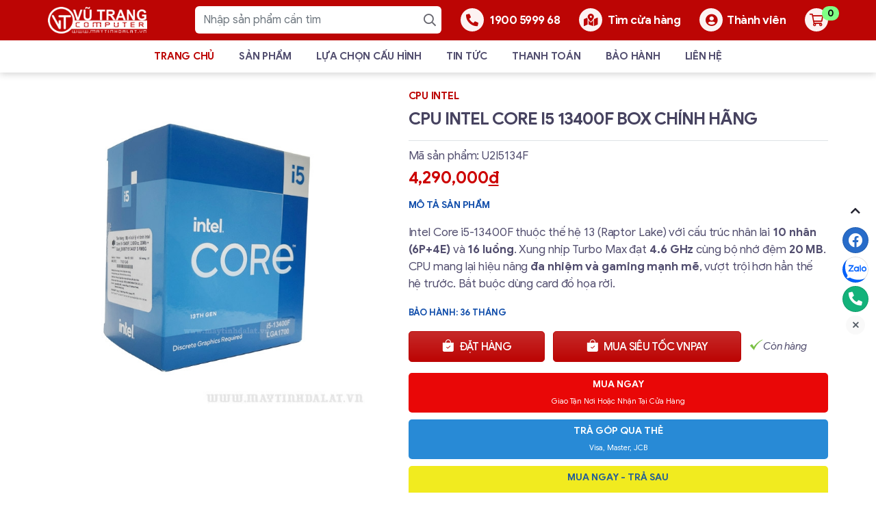

--- FILE ---
content_type: text/html; charset=utf-8
request_url: https://maytinhdalat.vn/san-pham/cpu-intel-core-i5-13400f-box-chinh-hang
body_size: 26066
content:

<!DOCTYPE html>
<html>
<head id="Head1"><title>
	CPU Intel Core i5-13400F: 10 Nhân, 16 Luồng, 4.6 GHz - Hiệu Năng Đa Nhiệm & Gaming Tốt Nhất | Vũ Trang Computer
</title>
<meta charset="utf-8">
<meta http-equiv="X-UA-Compatible" content="IE=edge">
<meta name="viewport" content="width=device-width, initial-scale=1, shrink-to-fit=no">
<meta name="google" value="notranslate">
<meta name="description" content="Intel Core i5-13400F (Thế hệ 13) với 10 nhân (6P+4E), 16 luồng, Turbo Max 4.6 GHz và 20 MB Cache. Lý tưởng cho Gaming và Streaming/Làm việc sáng tạo. Tối ưu hiệu năng/giá thành."/> 
<meta name="keywords" content=",Intel Core i5-13400F,i5 13400F,CPU Intel Thế hệ 13,vi xử lý i5 13400F,i5 13400F Gaming,CPU 10 nhân,i5 13400F giá tốt,"/>
<meta property="og:type" content="article">
<meta property="fb:app_id" content="1010118146453464"/>
<meta property="og:title" content="CPU Intel Core i5-13400F: 10 Nhân, 16 Luồng, 4.6 GHz - Hiệu Năng Đa Nhiệm & Gaming Tốt Nhất | Vũ Trang Computer"/>
<meta property="og:url" content="https://maytinhdalat.vn/san-pham/cpu-intel-core-i5-13400f-box-chinh-hang">
<meta property="og:image" content="https://maytinhdalat.vn/Images/Product/maytinhdalat_cpu-intel-core-i5-13400f-box-chinh-hang1-full.jpg">
<meta property="og:image:alt" content="CPU INTEL CORE I5 13400F BOX CHÍNH HÃNG" />
<meta property="og:description" content="Intel Core i5-13400F (Thế hệ 13) với 10 nhân (6P+4E), 16 luồng, Turbo Max 4.6 GHz và 20 MB Cache. Lý tưởng cho Gaming và Streaming/Làm việc sáng tạo. Tối ưu hiệu năng/giá thành.">
<meta property="og:site_name" content="Vũ Trang Computer">
<meta property="og:see_also" content="Maytinhdalat.vn"> 
<meta property="og:locale" content="vi_VN">
<meta property="article:tag" content="Intel Core i5-13400F"/>
<meta property="article:tag" content="i5 13400F"/>
<meta property="article:tag" content="CPU Intel Thế hệ 13"/>
<meta property="article:tag" content="vi xử lý i5 13400F"/>
<meta property="article:tag" content="i5 13400F Gaming"/>
<meta property="article:tag" content="CPU 10 nhân"/>
<meta property="article:tag" content="i5 13400F giá tốt"/>
<meta property='article:author' content='Vũ Trang Computer' />
<meta name="twitter:card" content="summary">
<meta name="twitter:url" content="https://maytinhdalat.vn/san-pham/cpu-intel-core-i5-13400f-box-chinh-hang">
<meta name="twitter:title" content="CPU Intel Core i5-13400F: 10 Nhân, 16 Luồng, 4.6 GHz - Hiệu Năng Đa Nhiệm & Gaming Tốt Nhất | Vũ Trang Computer">
<meta name="twitter:description" content="Intel Core i5-13400F (Thế hệ 13) với 10 nhân (6P+4E), 16 luồng, Turbo Max 4.6 GHz và 20 MB Cache. Lý tưởng cho Gaming và Streaming/Làm việc sáng tạo. Tối ưu hiệu năng/giá thành.">
<meta name="twitter:image" content="https://maytinhdalat.vn/Images/Product/maytinhdalat_cpu-intel-core-i5-13400f-box-chinh-hang1-full.jpg">
<meta name="search" content="always" />
<meta name="distribution" content="global">
<meta name="revisit-after" content="1 day">
<link rel="canonical" href="https://maytinhdalat.vn/san-pham/cpu-intel-core-i5-13400f-box-chinh-hang" />
<meta name="robots" content="index,follow"/>
<link rel="shortcut icon" href="/Images/Website/23122021_071222favicon.png" />
<meta name="author" content="BizMaC"/>
<meta name="generator" content="BizMaC.CMS (https://www.bizmac.com)" />
<meta name="copyright" content="BizMaC, Thiết kế website chuyên nghiệp" />
<link href="/css/library.min.css" rel="stylesheet">
<script src="//cdnjs.cloudflare.com/ajax/libs/jquery/1.11.3/jquery.min.js"></script>
<link href="/css/js/sweetalert2.min.css" rel="stylesheet" />
<script src="/css/js/sweetalert2.min.js"></script>
<!-- Google Tag Manager -->
<script>(function(w,d,s,l,i){w[l]=w[l]||[];w[l].push({'gtm.start':
new Date().getTime(),event:'gtm.js'});var f=d.getElementsByTagName(s)[0],
j=d.createElement(s),dl=l!='dataLayer'?'&l='+l:'';j.async=true;j.src=
'https://www.googletagmanager.com/gtm.js?id='+i+dl;f.parentNode.insertBefore(j,f);
})(window,document,'script','dataLayer','GTM-5F3N4GZ');</script>
<!-- End Google Tag Manager -->

<!-- Global site tag (gtag.js) - Google Analytics -->
<script async src="https://www.googletagmanager.com/gtag/js?id=G-52HBWN4T1Q"></script>
<script>
  window.dataLayer = window.dataLayer || [];
  function gtag(){dataLayer.push(arguments);}
  gtag('js', new Date());

  gtag('config', 'G-52HBWN4T1Q');
</script>

<meta name="google-site-verification" content="utq1eInxi-bueYw-AAOaFu94UjkECQ-YNOZFrIvASA8" />
<meta name="yandex-verification" content="6fd30b8f8a723ae8" />

<script type="application/ld+json">
{
  "@context" : "http://schema.org",
  "@type" : "LocalBusiness",
  "name" : "CÔNG TY TNHH VŨ TRANG COMPUTER",
  "image" : "https://maytinhdalat.vn/Images/Website/13572021_025713logo.png",
  "telephone" : "1900599968",
  "email" : "cskh@maytinhdalat.vn",
  "address" : {
    "@type" : "PostalAddress",
    "streetAddress" : "90 Nguyễn Công Trứ, Phường 8",
    "addressLocality" : "Tp. Đà Lạt"
  },
  "url" : "https://www.maytinhdalat.vn/"
}
</script>

<meta name="p:domain_verify" content="b370a5899b4bb67d8de741fd941befc1"/>
</head>
<body>
    
    <div class="wrapper">
        <header class="header">
            <div class="container-fluid d-flex">
                <button class="btn-menu-slide fa fa-bars"><b>MENU</b></button>
                <a class="logo" href="/" title="Vũ Trang Computer">
                    <img src="/Images/Website/13572021_025713logo.png" alt="Vũ Trang Computer"></a>
                <div class="header-right d-flex">
                    <div class="item">
                        <form class="form-search" id="frmsearch">
                            <button class="toggle-form-search fa fa-times"></button>
                            <div class="form-group m-0">
                                <div class="block">
                                    <input type="text" class="form-control" placeholder="Nhập sản phẩm cần tìm" id="txtkeysearch" name="txtkeysearch">
                                    <button type="button" id="btsearch" class="addon icon-submit far fa-search"></button>
                                </div>
                                <div id="searchwait" class="d-none"></div>
                                <div class="dropdown-sug" id="rsSearch">
                                </div>
                            </div>
                        </form>
                    </div>
                    
                    <div class="item">
                        <a href="tel:1900 5999 68" class="icon-group d-flex align-items-center">
                            <span class="icon fa fa-phone fa-flip-horizontal"></span>
                            <span class="text ml-2 lh-1">
                                <span class="b fw-bold">1900 5999 68</span>
                            </span>
                        </a>
                    </div>
                    
                    <div class="item">
                        <a href="https://www.google.com/maps?ll=11.956115,108.440027&z=17&t=m&hl=vi-VN&gl=US&mapclient=embed&cid=12627967240546742527" target="_blank" class="icon-group d-flex align-items-center">
                            <span class="icon fa fa-map-marked-alt"></span>
                            <span class="text ml-2 lh-1">
                                <span class="b fw-bold">Tìm cửa hàng</span>
                            </span>
                        </a>
                    </div>
                    
                    <div class="item dd-hover dropdown-user">
                        <div class="dd-toggle icon-group d-flex align-items-center">
                            <span class="icon fa fa-user-circle"></span>
                            <div class="text">
                                <span class="b fw-bold">Thành viên</span>
                            </div>
                        </div>
                        <div class="dd-menu">
                            
                            <a href="/thanh-vien/dang-nhap/" title="Đăng nhập" class="dropdown-item">
                                <i class="far fa-lock"></i>Đăng nhập</a>
                            <a href="/thanh-vien/dang-ky/" title="Đăng ký" class="dropdown-item">
                                <i class="far fa-key"></i>Đăng ký</a>
                            
                        </div>
                    </div>
                    <div class="item item-search">
                        <button class="icon toggle-form-search far fa-search"></button>
                    </div>
                    <div class="item dd-hover dropdown-cart">
                        <a href="/gio-hang/" class="dd-toggle icon icon-cart">
                            <span class="far fa-shopping-cart"></span>
                            <span class="badge" id="itemcart">0</span>
                        </a>
                        <div class="dd-menu dd-menu-right">
                            <div class="text-note">0 sản phẩm trong giỏ hàng</div>
                            
                        </div>
                    </div>
                </div>
            </div>
            <div class="navigate-dym" id="navigate">
                <nav class="container">
                    <div class="menu-header d-flex align-items-center justify-content-between">
                        <div class="item dd-hover dropdown-user">
                            <div class="dd-toggle icon-group d-flex align-items-center">
                                <span class="icon fa fa-user-circle"></span>
                                <div class="text">
                                    <span class="block text-sm">Đăng ký / Đăng nhập</span>
                                    <span class="b fw-bold">Thành viên<i class="far fa-angle-down ml-1"></i></span>
                                </div>
                            </div>
                            <div class="dd-menu">
                                
                                <a href="/thanh-vien/dang-nhap/" title="Đăng nhập" class="dropdown-item">
                                    <i class="far fa-lock"></i>Đăng nhập</a>
                                <a href="/thanh-vien/dang-ky/" title="Đăng ký" class="dropdown-item">
                                    <i class="far fa-key"></i>Đăng ký</a>
                                
                            </div>
                        </div>
                        <button type="button" class="btn-close btn-close close-menu" aria-label="Close"></button>
                    </div>
                    <div class="menu-body">
                        <ul class="menu-slide">
                            <li class="active"><a href="/" target="_self" title="Trang chủ">Trang chủ</a></li>
                            
                            <li><a href="/san-pham/" data-rel="menu-products" title="Sản phẩm" target="_self">Sản phẩm</a>
                                <ul class="menu-slide-sub" id="menu-products">
                                    
                                    <li><a href="/pc-may-bo/" title="PC - MÁY BỘ" target="_self">PC - MÁY BỘ</a>
                                        
                                        <ul class="menu-slide-sub">
                                            
                                            <li><a href="/pc-may-bo/pc-van-phong/" title="PC VĂN PHÒNG" target="_self">PC VĂN PHÒNG</a>
                                                                                             
                                            </li>

                                            
                                            
                                            <li><a href="/pc-may-bo/pc-gaming/" title="PC GAMING" target="_self">PC GAMING</a>
                                                                                             
                                            </li>

                                            
                                            
                                            <li><a href="/pc-may-bo/pc-do-hoa/" title="PC ĐỒ HỌA" target="_self">PC ĐỒ HỌA</a>
                                                                                             
                                            </li>

                                            
                                            
                                        </ul>
                                        
                                    </li>
                                    
                                    <li><a href="/linh-kien-may-tinh/" title="LINH KIỆN MÁY TÍNH" target="_self">LINH KIỆN MÁY TÍNH</a>
                                        
                                        <ul class="menu-slide-sub">
                                            
                                            <li><a href="/linh-kien-may-tinh/mainboard/" title="MAINBOARD" target="_self">MAINBOARD</a>
                                                                                             
 <ul>
     
     <li><a href="/linh-kien-may-tinh/mainboard/mainboard-amd/" title="MAINBOARD AMD" target="_self">MAINBOARD AMD</a></li>
     
     <li><a href="/linh-kien-may-tinh/mainboard/mainboard-intel/" title="MAINBOARD INTEL" target="_self">MAINBOARD INTEL</a></li>
     
 </ul>
 
                                            </li>

                                            
                                            
                                            <li><a href="/linh-kien-may-tinh/cpu/" title="CPU" target="_self">CPU</a>
                                                                                             
 <ul>
     
     <li><a href="/linh-kien-may-tinh/cpu/cpu-amd/" title="CPU AMD" target="_self">CPU AMD</a></li>
     
     <li><a href="/linh-kien-may-tinh/cpu/cpu-intel/" title="CPU INTEL" target="_self">CPU INTEL</a></li>
     
 </ul>
 
                                            </li>

                                            
                                            
                                            <li><a href="/linh-kien-may-tinh/tan-nhiet-cpu/" title="TẢN NHIỆT CPU" target="_self">TẢN NHIỆT CPU</a>
                                                                                             
 <ul>
     
     <li><a href="/linh-kien-may-tinh/tan-nhiet-cpu/tan-nhiet-nuoc/" title="TẢN NHIỆT NƯỚC" target="_self">TẢN NHIỆT NƯỚC</a></li>
     
     <li><a href="/linh-kien-may-tinh/tan-nhiet-cpu/tan-nhiet-khi/" title="TẢN NHIỆT KHÍ" target="_self">TẢN NHIỆT KHÍ</a></li>
     
     <li><a href="/linh-kien-may-tinh/tan-nhiet-cpu/keo-tan-nhiet/" title="KEO TẢN NHIỆT" target="_self">KEO TẢN NHIỆT</a></li>
     
 </ul>
 
                                            </li>

                                            
                                            
                                            <li><a href="/linh-kien-may-tinh/ram-pc/" title="RAM PC" target="_self">RAM PC</a>
                                                                                             
 <ul>
     
     <li><a href="/linh-kien-may-tinh/ram-pc/ddr4/" title="DDR4" target="_self">DDR4</a></li>
     
     <li><a href="/linh-kien-may-tinh/ram-pc/ddr5/" title="DDR5" target="_self">DDR5</a></li>
     
 </ul>
 
                                            </li>

                                            
                                            
                                            <li><a href="/linh-kien-may-tinh/ram-laptop/" title="RAM LAPTOP" target="_self">RAM LAPTOP</a>
                                                                                             
 <ul>
     
     <li><a href="/linh-kien-may-tinh/ram-laptop/ddr4/" title="DDR4" target="_self">DDR4</a></li>
     
     <li><a href="/linh-kien-may-tinh/ram-laptop/ddr5/" title="DDR5" target="_self">DDR5</a></li>
     
 </ul>
 
                                            </li>

                                            
                                            
                                            <li><a href="/linh-kien-may-tinh/ssd/" title="SSD" target="_self">SSD</a>
                                                                                             
                                            </li>

                                            
                                            
                                            <li><a href="/linh-kien-may-tinh/hdd/" title="HDD" target="_self">HDD</a>
                                                                                             
 <ul>
     
     <li><a href="/linh-kien-may-tinh/hdd/hdd-pc/" title="HDD PC" target="_self">HDD PC</a></li>
     
     <li><a href="/linh-kien-may-tinh/hdd/hdd-camera/" title="HDD Camera" target="_self">HDD Camera</a></li>
     
 </ul>
 
                                            </li>

                                            
                                            
                                            <li><a href="/linh-kien-may-tinh/card-man-hinh/" title="CARD MÀN HÌNH" target="_self">CARD MÀN HÌNH</a>
                                                                                             
 <ul>
     
     <li><a href="/linh-kien-may-tinh/card-man-hinh/vga-amd/" title="VGA AMD" target="_self">VGA AMD</a></li>
     
     <li><a href="/linh-kien-may-tinh/card-man-hinh/vga-nvidia/" title="VGA NVIDIA" target="_self">VGA NVIDIA</a></li>
     
 </ul>
 
                                            </li>

                                            
                                            
                                            <li><a href="/linh-kien-may-tinh/case/" title="CASE" target="_self">CASE</a>
                                                                                             
 <ul>
     
     <li><a href="/linh-kien-may-tinh/case/case-van-phong/" title="CASE VĂN PHÒNG" target="_self">CASE VĂN PHÒNG</a></li>
     
     <li><a href="/linh-kien-may-tinh/case/case-gaming/" title="CASE GAMING" target="_self">CASE GAMING</a></li>
     
 </ul>
 
                                            </li>

                                            
                                            
                                            <li><a href="/linh-kien-may-tinh/tan-nhiet-case/" title="TẢN NHIỆT CASE" target="_self">TẢN NHIỆT CASE</a>
                                                                                             
                                            </li>

                                            
                                            
                                            <li><a href="/linh-kien-may-tinh/nguon/" title="NGUỒN" target="_self">NGUỒN</a>
                                                                                             
                                            </li>

                                            
                                            
                                        </ul>
                                        
                                    </li>
                                    
                                    <li><a href="/man-hinh-may-tinh/" title="MÀN HÌNH MÁY TÍNH" target="_self">MÀN HÌNH MÁY TÍNH</a>
                                        
                                        <ul class="menu-slide-sub">
                                            
                                            <li><a href="/man-hinh-may-tinh/man-hinh-van-phong/" title="MÀN HÌNH VĂN PHÒNG" target="_self">MÀN HÌNH VĂN PHÒNG</a>
                                                                                             
                                            </li>

                                            
                                            
                                            <li><a href="/man-hinh-may-tinh/man-hinh-gaming/" title="MÀN HÌNH GAMING" target="_self">MÀN HÌNH GAMING</a>
                                                                                             
                                            </li>

                                            
                                            
                                            <li><a href="/man-hinh-may-tinh/man-hinh-do-hoa/" title="MÀN HÌNH ĐỒ HỌA" target="_self">MÀN HÌNH ĐỒ HỌA</a>
                                                                                             
                                            </li>

                                            
                                            
                                            <li><a href="/man-hinh-may-tinh/gia-treo-man-hinh/" title="GIÁ TREO MÀN HÌNH" target="_self">GIÁ TREO MÀN HÌNH</a>
                                                                                             
                                            </li>

                                            
                                            
                                        </ul>
                                        
                                    </li>
                                    
                                    <li><a href="/gaming-gear/" title="GAMING GEAR" target="_self">GAMING GEAR</a>
                                        
                                        <ul class="menu-slide-sub">
                                            
                                            <li><a href="/gaming-gear/ban-phim/" title="BÀN PHÍM" target="_self">BÀN PHÍM</a>
                                                                                             
 <ul>
     
     <li><a href="/gaming-gear/ban-phim/ban-phim-van-phong/" title="BÀN PHÍM VĂN PHÒNG" target="_self">BÀN PHÍM VĂN PHÒNG</a></li>
     
     <li><a href="/gaming-gear/ban-phim/ban-phim-gaming/" title="BÀN PHÍM GAMING" target="_self">BÀN PHÍM GAMING</a></li>
     
 </ul>
 
                                            </li>

                                            
                                            
                                            <li><a href="/gaming-gear/chuot/" title="CHUỘT" target="_self">CHUỘT</a>
                                                                                             
 <ul>
     
     <li><a href="/gaming-gear/chuot/chuot-van-phong/" title="CHUỘT VĂN PHÒNG" target="_self">CHUỘT VĂN PHÒNG</a></li>
     
     <li><a href="/gaming-gear/chuot/chuot-gaming/" title="CHUỘT GAMING" target="_self">CHUỘT GAMING</a></li>
     
 </ul>
 
                                            </li>

                                            
                                            
                                            <li><a href="/gaming-gear/lot-chuot/" title="LÓT CHUỘT" target="_self">LÓT CHUỘT</a>
                                                                                             
 <ul>
     
     <li><a href="/gaming-gear/lot-chuot/lot-chuot-thuong/" title="LÓT CHUỘT THƯỜNG" target="_self">LÓT CHUỘT THƯỜNG</a></li>
     
     <li><a href="/gaming-gear/lot-chuot/lot-chuot-chinh-hang/" title="LÓT CHUỘT CHÍNH HÃNG" target="_self">LÓT CHUỘT CHÍNH HÃNG</a></li>
     
 </ul>
 
                                            </li>

                                            
                                            
                                            <li><a href="/gaming-gear/tai-nghe/" title="TAI NGHE" target="_self">TAI NGHE</a>
                                                                                             
 <ul>
     
     <li><a href="/gaming-gear/tai-nghe/tai-nghe-chuyen-nhac/" title="TAI NGHE CHUYÊN NHẠC" target="_self">TAI NGHE CHUYÊN NHẠC</a></li>
     
     <li><a href="/gaming-gear/tai-nghe/tai-nghe-gaming/" title="TAI NGHE GAMING" target="_self">TAI NGHE GAMING</a></li>
     
     <li><a href="/gaming-gear/tai-nghe/phu-kien/" title="PHỤ KIỆN" target="_self">PHỤ KIỆN</a></li>
     
 </ul>
 
                                            </li>

                                            
                                            
                                            <li><a href="/gaming-gear/loa/" title="LOA" target="_self">LOA</a>
                                                                                             
 <ul>
     
     <li><a href="/gaming-gear/loa/loa-gaming/" title="LOA GAMING" target="_self">LOA GAMING</a></li>
     
     <li><a href="/gaming-gear/loa/loa-chuyen-nhac/" title="LOA CHUYÊN NHẠC" target="_self">LOA CHUYÊN NHẠC</a></li>
     
     <li><a href="/gaming-gear/loa/phu-kien-loa/" title="PHỤ KIỆN LOA" target="_self">PHỤ KIỆN LOA</a></li>
     
 </ul>
 
                                            </li>

                                            
                                            
                                            <li><a href="/gaming-gear/sound-card/" title="SOUND CARD" target="_self">SOUND CARD</a>
                                                                                             
                                            </li>

                                            
                                            
                                            <li><a href="/gaming-gear/webcam/" title="WEBCAM" target="_self">WEBCAM</a>
                                                                                             
                                            </li>

                                            
                                            
                                            <li><a href="/gaming-gear/micro/" title="MICRO" target="_self">MICRO</a>
                                                                                             
                                            </li>

                                            
                                            
                                            <li><a href="/gaming-gear/tay-cam-vo-lang-choi-game/" title="TAY CẦM & VÔ LĂNG CHƠI GAME" target="_self">TAY CẦM & VÔ LĂNG CHƠI GAME</a>
                                                                                             
 <ul>
     
     <li><a href="/gaming-gear/tay-cam-vo-lang-choi-game/tay-cam-xbox/" title="TAY CẦM XBOX" target="_self">TAY CẦM XBOX</a></li>
     
     <li><a href="/gaming-gear/tay-cam-vo-lang-choi-game/tay-cam-sony/" title="TAY CẦM SONY" target="_self">TAY CẦM SONY</a></li>
     
     <li><a href="/gaming-gear/tay-cam-vo-lang-choi-game/tay-cam-hang-khac/" title="TAY CẦM HÃNG KHÁC" target="_self">TAY CẦM HÃNG KHÁC</a></li>
     
     <li><a href="/gaming-gear/tay-cam-vo-lang-choi-game/vo-lang/" title="VÔ LĂNG" target="_self">VÔ LĂNG</a></li>
     
 </ul>
 
                                            </li>

                                            
                                            
                                            <li><a href="/gaming-gear/phu-kien-khac/" title="PHỤ KIỆN KHÁC" target="_self">PHỤ KIỆN KHÁC</a>
                                                                                             
                                            </li>

                                            
                                            
                                        </ul>
                                        
                                    </li>
                                    
                                    <li><a href="/thiet-bi-mang/" title="THIẾT BỊ MẠNG" target="_self">THIẾT BỊ MẠNG</a>
                                        
                                        <ul class="menu-slide-sub">
                                            
                                            <li><a href="/thiet-bi-mang/thu-phat-wifi/" title="THU PHÁT WIFI" target="_self">THU PHÁT WIFI</a>
                                                                                             
                                            </li>

                                            
                                            
                                            <li><a href="/thiet-bi-mang/bo-chia-mang/" title="BỘ CHIA MẠNG" target="_self">BỘ CHIA MẠNG</a>
                                                                                             
                                            </li>

                                            
                                            
                                            <li><a href="/thiet-bi-mang/phu-kien-mang/" title="PHỤ KIỆN MẠNG" target="_self">PHỤ KIỆN MẠNG</a>
                                                                                             
                                            </li>

                                            
                                            
                                        </ul>
                                        
                                    </li>
                                    
                                    <li><a href="/thiet-bi-van-phong/" title="THIẾT BỊ VĂN PHÒNG" target="_self">THIẾT BỊ VĂN PHÒNG</a>
                                        
                                        <ul class="menu-slide-sub">
                                            
                                            <li><a href="/thiet-bi-van-phong/phu-kien-khac/" title="PHỤ KIỆN KHÁC" target="_self">PHỤ KIỆN KHÁC</a>
                                                                                             
                                            </li>

                                            
                                            
                                            <li><a href="/thiet-bi-van-phong/may-in/" title="MÁY IN" target="_self">MÁY IN</a>
                                                                                             
 <ul>
     
     <li><a href="/thiet-bi-van-phong/may-in/may-in-mau/" title="MÁY IN MÀU" target="_self">MÁY IN MÀU</a></li>
     
     <li><a href="/thiet-bi-van-phong/may-in/may-in-laser/" title="MÁY IN LASER" target="_self">MÁY IN LASER</a></li>
     
 </ul>
 
                                            </li>

                                            
                                            
                                            <li><a href="/thiet-bi-van-phong/thiet-bi-luu-tru/" title="THIẾT BỊ LƯU TRỮ" target="_self">THIẾT BỊ LƯU TRỮ</a>
                                                                                             
 <ul>
     
     <li><a href="/thiet-bi-van-phong/thiet-bi-luu-tru/usb-the-nho/" title="USB / THẺ NHỚ" target="_self">USB / THẺ NHỚ</a></li>
     
     <li><a href="/thiet-bi-van-phong/thiet-bi-luu-tru/o-cung-di-dong/" title="Ổ CỨNG DI ĐỘNG" target="_self">Ổ CỨNG DI ĐỘNG</a></li>
     
     <li><a href="/thiet-bi-van-phong/thiet-bi-luu-tru/bo-luu-dien/" title="BỘ LƯU ĐIỆN" target="_self">BỘ LƯU ĐIỆN</a></li>
     
 </ul>
 
                                            </li>

                                            
                                            
                                            <li><a href="/thiet-bi-van-phong/cap-va-bo-chuyen-doi-tin-hieu/" title="CÁP VÀ BỘ CHUYỂN ĐỘI TÍN HIỆU" target="_self">CÁP VÀ BỘ CHUYỂN ĐỘI TÍN HIỆU</a>
                                                                                             
 <ul>
     
     <li><a href="/thiet-bi-van-phong/cap-va-bo-chuyen-doi-tin-hieu/cap-tin-hieu/" title="CÁP TÍN HIỆU" target="_self">CÁP TÍN HIỆU</a></li>
     
     <li><a href="/thiet-bi-van-phong/cap-va-bo-chuyen-doi-tin-hieu/cap-am-thanh/" title="CÁP ÂM THANH" target="_self">CÁP ÂM THANH</a></li>
     
     <li><a href="/thiet-bi-van-phong/cap-va-bo-chuyen-doi-tin-hieu/bo-chuyen-doi-tin-hieu/" title="BỘ CHUYỂN ĐỔI TÍN HIỆU" target="_self">BỘ CHUYỂN ĐỔI TÍN HIỆU</a></li>
     
 </ul>
 
                                            </li>

                                            
                                            
                                            <li><a href="/thiet-bi-van-phong/phu-kien-laptop/" title="PHỤ KIỆN LAPTOP" target="_self">PHỤ KIỆN LAPTOP</a>
                                                                                             
 <ul>
     
     <li><a href="/thiet-bi-van-phong/phu-kien-laptop/de-tan-nhiet-laptop/" title="ĐẾ TẢN NHIỆT LAPTOP" target="_self">ĐẾ TẢN NHIỆT LAPTOP</a></li>
     
     <li><a href="/thiet-bi-van-phong/phu-kien-laptop/balo-tui-chong-soc/" title="BALO, TÚI CHỐNG SỐC" target="_self">BALO, TÚI CHỐNG SỐC</a></li>
     
 </ul>
 
                                            </li>

                                            
                                            
                                        </ul>
                                        
                                    </li>
                                    
                                    <li><a href="/ban-ghe-may-tinh/" title="BÀN GHẾ MÁY TÍNH" target="_self">BÀN GHẾ MÁY TÍNH</a>
                                        
                                        <ul class="menu-slide-sub">
                                            
                                            <li><a href="/ban-ghe-may-tinh/ghe-ngoi-may-tinh/" title="GHẾ NGỒI MÁY TÍNH" target="_self">GHẾ NGỒI MÁY TÍNH</a>
                                                                                             
 <ul>
     
     <li><a href="/ban-ghe-may-tinh/ghe-ngoi-may-tinh/ghe-van-phong/" title="GHẾ VĂN PHÒNG" target="_self">GHẾ VĂN PHÒNG</a></li>
     
     <li><a href="/ban-ghe-may-tinh/ghe-ngoi-may-tinh/ghe-gaming/" title="GHẾ GAMING" target="_self">GHẾ GAMING</a></li>
     
     <li><a href="/ban-ghe-may-tinh/ghe-ngoi-may-tinh/ghe-cong-thai-hoc/" title="GHẾ CONG THÁI HỌC" target="_self">GHẾ CONG THÁI HỌC</a></li>
     
 </ul>
 
                                            </li>

                                            
                                            
                                            <li><a href="/ban-ghe-may-tinh/ban-may-tinh/" title="BÀN MÁY TÍNH" target="_self">BÀN MÁY TÍNH</a>
                                                                                             
 <ul>
     
     <li><a href="/ban-ghe-may-tinh/ban-may-tinh/ban-van-phong/" title="BÀN VĂN PHÒNG" target="_self">BÀN VĂN PHÒNG</a></li>
     
     <li><a href="/ban-ghe-may-tinh/ban-may-tinh/ban-gaming/" title="BÀN GAMING" target="_self">BÀN GAMING</a></li>
     
 </ul>
 
                                            </li>

                                            
                                            
                                        </ul>
                                        
                                    </li>
                                    
                                    <li><a href="/camera-thiet-bi-smart-home/" title="CAMERA - THIẾT BỊ SMART HOME" target="_self">CAMERA - THIẾT BỊ SMART HOME</a>
                                        
                                        <ul class="menu-slide-sub">
                                            
                                            <li><a href="/camera-thiet-bi-smart-home/camera-an-ninh/" title="CAMERA AN NINH" target="_self">CAMERA AN NINH</a>
                                                                                             
 <ul>
     
     <li><a href="/camera-thiet-bi-smart-home/camera-an-ninh/camera-wifi/" title="CAMERA WIFI" target="_self">CAMERA WIFI</a></li>
     
     <li><a href="/camera-thiet-bi-smart-home/camera-an-ninh/phu-kien-camera/" title="PHỤ KIỆN CAMERA" target="_self">PHỤ KIỆN CAMERA</a></li>
     
 </ul>
 
                                            </li>

                                            
                                            
                                            <li><a href="/camera-thiet-bi-smart-home/thiet-bi-smart-home/" title="THIẾT BỊ SMART HOME" target="_self">THIẾT BỊ SMART HOME</a>
                                                                                             
 <ul>
     
     <li><a href="/camera-thiet-bi-smart-home/thiet-bi-smart-home/o-cam-dien-wifi/" title="Ổ CẮM ĐIỆN WIFI" target="_self">Ổ CẮM ĐIỆN WIFI</a></li>
     
 </ul>
 
                                            </li>

                                            
                                            
                                        </ul>
                                        
                                    </li>
                                    
                                </ul>
                            </li>
                            
                            <li><a href="/lua-chon-cau-hinh/" title="Lựa chọn cấu hình" target="_self">Lựa chọn cấu hình</a></li>
                            
                            <li data-mega-parent><a href="/tin-tuc/" data-rel="menu-news" title="Tin tức" target="_self">Tin tức</a>
                                <ul class="menu-slide-sub menu-mega" id="menu-news" data-mega-child>
                                    <li class="menu-mega-sub">
                                        <div class="col-menu">
                                            <ul class="nav nav-pill" role="tablist" id="ulMenuTabs">
                                                
                                                <li><a  class="active"  data-bs-target="#tab01" href="/tin-tuc/dich-vu/" title="Dịch Vụ">Dịch Vụ</a></li>
                                                
                                                <li><a  data-bs-target="#tab02" href="/tin-tuc/tin-cong-nghe/" title="Tin công nghệ">Tin công nghệ</a></li>
                                                
                                                <li><a  data-bs-target="#tab03" href="/tin-tuc/review/" title="Review">Review</a></li>
                                                
                                                <li><a  data-bs-target="#tab04" href="/tin-tuc/thu-thuat/" title="Thủ thuật">Thủ thuật</a></li>
                                                
                                                <li><a  data-bs-target="#tab05" href="/tin-tuc/tin-game/" title="Tin game">Tin game</a></li>
                                                
                                                <li><a  data-bs-target="#tab06" href="/tin-tuc/tai-phan-mem/" title="Tải phần mềm">Tải phần mềm</a></li>
                                                
                                            </ul>
                                        </div>
                                        <div class="col-content tab-content">
                                            
                                            <div class="tab-pane  active " id="tab01">
                                                <div class="row row-cols-md-4 gx-3 gx-lg-4">
                                                    
                                                    <div class="col">
                                                        <div class="block">
                                                            <a href="/sua-may-tinh-tan-noi-da-lat-vu-trang-computer-nhanh-chong-chuyen-nghiep-gia-tot-2025.html" title="Sửa máy tính tận nơi Đà Lạt – Vũ Trang Computer | Nhanh chóng, chuyên nghiệp, giá tốt 2025" target="_self" class="absolute"></a>
                                                            <div class="thumb-res wide">
                                                                <div class="absolute" style="background-image: url('/Images/News/maytinhdalat_-sua-may-tinh-tan-noi-da-lat-vu-trang-computer-nhanh-chong-chuyen-nghiep-gia-tot-2025_thumb.jpg');"></div>
                                                            </div>
                                                            <div class="info">
                                                                <div class="tt">Sửa máy tính tận nơi Đà Lạt – Vũ Trang Computer | Nhanh chóng, chuyên nghiệp, giá tốt 2025</div>
                                                            </div>
                                                        </div>
                                                    </div>
                                                    
                                                    <div class="col">
                                                        <div class="block">
                                                            <a href="/sua-laptop-lay-ngay-da-lat-uy-tin-nhanh-chong-tai-vu-trang-computer-update-2025.html" title="Sửa Laptop Lấy Ngay Đà Lạt – Uy Tín, Nhanh Chóng Tại Vũ Trang Computer – update 2025" target="_self" class="absolute"></a>
                                                            <div class="thumb-res wide">
                                                                <div class="absolute" style="background-image: url('/Images/News/maytinhdalat_-sua-laptop-lay-ngay-da-lat-uy-tin-nhanh-chong-tai-vu-trang-computer-update-2025_thumb.jpg');"></div>
                                                            </div>
                                                            <div class="info">
                                                                <div class="tt">Sửa Laptop Lấy Ngay Đà Lạt – Uy Tín, Nhanh Chóng Tại Vũ Trang Computer – update 2025</div>
                                                            </div>
                                                        </div>
                                                    </div>
                                                    
                                                    <div class="col">
                                                        <div class="block">
                                                            <a href="/dich-vu-lap-dat-may-tinh-build-pc-theo-yeu-cau-tai-duc-trong-vu-trang-computer-update-2025.html" title="Dịch vụ Lắp Đặt Máy Tính – Build PC Theo Yêu Cầu Tại Đức Trọng | Vũ Trang Computer - UPDATE 2025" target="_self" class="absolute"></a>
                                                            <div class="thumb-res wide">
                                                                <div class="absolute" style="background-image: url('/Images/News/maytinhdalat_-lap-dat-may-tinh-build-pc-theo-yeu-cau-tai-duc-trong_thumb.jpg');"></div>
                                                            </div>
                                                            <div class="info">
                                                                <div class="tt">Dịch vụ Lắp Đặt Máy Tính – Build PC Theo Yêu Cầu Tại Đức Trọng | Vũ Trang Computer - UPDATE 2025</div>
                                                            </div>
                                                        </div>
                                                    </div>
                                                    
                                                    <div class="col">
                                                        <div class="block">
                                                            <a href="/sua-chua-macbook-da-lat-uy-tin-vu-trang-computer-xu-ly-moi-loi-apple-nhanh-gon-2025.html" title="Sửa Chữa Macbook Đà Lạt Uy Tín – Vũ Trang Computer Xử Lý Mọi Lỗi Apple Nhanh Gọn - 2025" target="_self" class="absolute"></a>
                                                            <div class="thumb-res wide">
                                                                <div class="absolute" style="background-image: url('/Images/News/maytinhdalat_-sua-chua-macbook-da-lat-uy-tin-vu-trang-computer-xu-ly-moi-loi-apple-nhanh-gon-update-2025_thumb.jpg');"></div>
                                                            </div>
                                                            <div class="info">
                                                                <div class="tt">Sửa Chữa Macbook Đà Lạt Uy Tín – Vũ Trang Computer Xử Lý Mọi Lỗi Apple Nhanh Gọn - 2025</div>
                                                            </div>
                                                        </div>
                                                    </div>
                                                    
                                                </div>
                                                <div class="mt-2">
                                                    <a href="/tin-tuc/dich-vu/" title="Dịch Vụ" target="_self" class="d-flex fs-15 align-items-center p-0">Xem thêm<i class="far fa-chevron-right ml-1"></i></a>
                                                </div>
                                            </div>
                                            
                                            <div class="tab-pane " id="tab02">
                                                <div class="row row-cols-md-4 gx-3 gx-lg-4">
                                                    
                                                    <div class="col">
                                                        <div class="block">
                                                            <a href="/hanh-trinh-lich-su-phat-trien-cua-cpu-intel-core-i-series-the-he-1-den-14-tu-nehalem-den-raptor-lake-refresh-update-2025.html" title="Hành Trình Lịch Sử Phát Triển Của CPU Intel Core i Series (Thế Hệ 1 đến 14): Từ Nehalem Đến Raptor Lake Refresh - update 2025" target="_self" class="absolute"></a>
                                                            <div class="thumb-res wide">
                                                                <div class="absolute" style="background-image: url('/Images/News/maytinhdalat_-hanh-trinh-lich-su-phat-trien-cua-cpu-intel-core-i-series-the-he-1-den-14-tu-nehalem-den-raptor-lake-refresh-update-2025_thumb.jpg');"></div>
                                                            </div>
                                                            <div class="info">
                                                                <div class="tt">Hành Trình Lịch Sử Phát Triển Của CPU Intel Core i Series (Thế Hệ 1 đến 14): Từ Nehalem Đến Raptor Lake Refresh - update 2025</div>
                                                            </div>
                                                        </div>
                                                    </div>
                                                    
                                                    <div class="col">
                                                        <div class="block">
                                                            <a href="/amd-expo-nang-tam-hieu-nang-bo-nho-ddr5-cho-ryzen-am5.html" title="AMD EXPO™: Nâng Tầm Hiệu Năng Bộ Nhớ DDR5 Cho Ryzen™ AM5" target="_self" class="absolute"></a>
                                                            <div class="thumb-res wide">
                                                                <div class="absolute" style="background-image: url('/Images/News/maytinhdalat_-amd-expo-nang-tam-hieu-nang-bo-nho-ddr5-cho-ryzen-am5_thumb.jpg');"></div>
                                                            </div>
                                                            <div class="info">
                                                                <div class="tt">AMD EXPO™: Nâng Tầm Hiệu Năng Bộ Nhớ DDR5 Cho Ryzen™ AM5</div>
                                                            </div>
                                                        </div>
                                                    </div>
                                                    
                                                    <div class="col">
                                                        <div class="block">
                                                            <a href="/card-man-hinh-amd-radeon-rx-9060-xt-su-lua-chon-toi-uu-cho-game-thu-tam-trung.html" title="Card Màn Hình AMD Radeon RX 9060 XT – Sự Lựa Chọn Tối Ưu Cho Game Thủ Tầm Trung" target="_self" class="absolute"></a>
                                                            <div class="thumb-res wide">
                                                                <div class="absolute" style="background-image: url('/Images/News/maytinhdalat_-card-man-hinh-amd-radeon-rx-9060-xt-su-lua-chon-toi-uu-cho-game-thu-tam-trung_thumb.jpg');"></div>
                                                            </div>
                                                            <div class="info">
                                                                <div class="tt">Card Màn Hình AMD Radeon RX 9060 XT – Sự Lựa Chọn Tối Ưu Cho Game Thủ Tầm Trung</div>
                                                            </div>
                                                        </div>
                                                    </div>
                                                    
                                                    <div class="col">
                                                        <div class="block">
                                                            <a href="/cong-nghe-ket-noi-true-wireless-stereo-tws-la-gi.html" title="Công nghệ kết nối True Wireless Stereo (TWS) là gì?" target="_self" class="absolute"></a>
                                                            <div class="thumb-res wide">
                                                                <div class="absolute" style="background-image: url('/Images/News/maytinhdalat_-cong-nghe-ket-noi-true-wireless-stereo-tws-la-gi_thumb.jpg');"></div>
                                                            </div>
                                                            <div class="info">
                                                                <div class="tt">Công nghệ kết nối True Wireless Stereo (TWS) là gì?</div>
                                                            </div>
                                                        </div>
                                                    </div>
                                                    
                                                </div>
                                                <div class="mt-2">
                                                    <a href="/tin-tuc/tin-cong-nghe/" title="Tin công nghệ" target="_self" class="d-flex fs-15 align-items-center p-0">Xem thêm<i class="far fa-chevron-right ml-1"></i></a>
                                                </div>
                                            </div>
                                            
                                            <div class="tab-pane " id="tab03">
                                                <div class="row row-cols-md-4 gx-3 gx-lg-4">
                                                    
                                                    <div class="col">
                                                        <div class="block">
                                                            <a href="/review-chi-tiet-chuot-khong-day-logitech-mx-master-3s-vu-trang-computer.html" title="Review chi tiết chuột không dây Logitech MX Master 3S | Vũ Trang Computer" target="_self" class="absolute"></a>
                                                            <div class="thumb-res wide">
                                                                <div class="absolute" style="background-image: url('/Images/News/maytinhdalat_-review-chi-tiet-chuot-khong-day-logitech-mx-master-3s-vu-trang-computer_thumb.jpg');"></div>
                                                            </div>
                                                            <div class="info">
                                                                <div class="tt">Review chi tiết chuột không dây Logitech MX Master 3S | Vũ Trang Computer</div>
                                                            </div>
                                                        </div>
                                                    </div>
                                                    
                                                    <div class="col">
                                                        <div class="block">
                                                            <a href="/kham-pha-chuot-khong-day-cho-dan-van-phong-dang-mua-nhat-2024.html" title="Khám phá chuột không dây cho dân văn phòng đáng mua nhất 2024" target="_self" class="absolute"></a>
                                                            <div class="thumb-res wide">
                                                                <div class="absolute" style="background-image: url('/Images/News/maytinhdalat_-kham-pha-chuot-khong-day-cho-dan-van-phong-dang-mua-nhat-2024_thumb.jpg');"></div>
                                                            </div>
                                                            <div class="info">
                                                                <div class="tt">Khám phá chuột không dây cho dân văn phòng đáng mua nhất 2024</div>
                                                            </div>
                                                        </div>
                                                    </div>
                                                    
                                                    <div class="col">
                                                        <div class="block">
                                                            <a href="/tim-hieu-ve-cac-the-he-ssd-nvme-pho-bien-hien-nay.html" title="Tìm hiểu về các thế hệ SSD NVME phổ biến hiện nay" target="_self" class="absolute"></a>
                                                            <div class="thumb-res wide">
                                                                <div class="absolute" style="background-image: url('/Images/News/maytinhdalat_-tim-hieu-ve-cac-the-he-ssd-nvme-pho-bien-hien-nay_thumb.jpg');"></div>
                                                            </div>
                                                            <div class="info">
                                                                <div class="tt">Tìm hiểu về các thế hệ SSD NVME phổ biến hiện nay</div>
                                                            </div>
                                                        </div>
                                                    </div>
                                                    
                                                    <div class="col">
                                                        <div class="block">
                                                            <a href="/top-5-ban-phim-co-tu-1-2-trieu-dang-mua-nhat.html" title="Top 5 Bàn Phím Cơ từ 1 - 2 Triệu Đáng Mua Nhất" target="_self" class="absolute"></a>
                                                            <div class="thumb-res wide">
                                                                <div class="absolute" style="background-image: url('/Images/News/maytinhdalat_-top-5-ban-phim-co-tu-1-2-trieu-dang-mua-nhat_thumb.jpg');"></div>
                                                            </div>
                                                            <div class="info">
                                                                <div class="tt">Top 5 Bàn Phím Cơ từ 1 - 2 Triệu Đáng Mua Nhất</div>
                                                            </div>
                                                        </div>
                                                    </div>
                                                    
                                                </div>
                                                <div class="mt-2">
                                                    <a href="/tin-tuc/review/" title="Review" target="_self" class="d-flex fs-15 align-items-center p-0">Xem thêm<i class="far fa-chevron-right ml-1"></i></a>
                                                </div>
                                            </div>
                                            
                                            <div class="tab-pane " id="tab04">
                                                <div class="row row-cols-md-4 gx-3 gx-lg-4">
                                                    
                                                    <div class="col">
                                                        <div class="block">
                                                            <a href="/huong-dan-khoi-phuc-du-lieu-bi-xoa-tren-google-drive-moi-nhat-2025.html" title="Hướng dẫn khôi phục dữ liệu bị xóa trên Google Drive mới nhất 2025" target="_self" class="absolute"></a>
                                                            <div class="thumb-res wide">
                                                                <div class="absolute" style="background-image: url('/Images/News/maytinhdalat_-huong-dan-khoi-phuc-du-lieu-bi-xoa-tren-google-drive-moi-nhat-2025_thumb.jpg');"></div>
                                                            </div>
                                                            <div class="info">
                                                                <div class="tt">Hướng dẫn khôi phục dữ liệu bị xóa trên Google Drive mới nhất 2025</div>
                                                            </div>
                                                        </div>
                                                    </div>
                                                    
                                                    <div class="col">
                                                        <div class="block">
                                                            <a href="/huong-dan-lap-man-hinh-infinity-i2424f7-24-inch-chi-tiet-tai-nha-chi-voi-vai-buoc-.html" title="HƯỚNG DẪN LẮP MÀN HÌNH INFINITY I2424F7 24 INCH CHI TIẾT TẠI NHÀ CHỈ VỚI VÀI BƯỚC." target="_self" class="absolute"></a>
                                                            <div class="thumb-res wide">
                                                                <div class="absolute" style="background-image: url('/Images/News/maytinhdalat_-huong-dan-lap-man-hinh-infinity-i2424f7-24-inch-chi-tiet-tai-nha-chi-voi-vai-buoc-_thumb.jpg');"></div>
                                                            </div>
                                                            <div class="info">
                                                                <div class="tt">HƯỚNG DẪN LẮP MÀN HÌNH INFINITY I2424F7 24 INCH CHI TIẾT TẠI NHÀ CHỈ VỚI VÀI BƯỚC.</div>
                                                            </div>
                                                        </div>
                                                    </div>
                                                    
                                                    <div class="col">
                                                        <div class="block">
                                                            <a href="/huong-dan-thiet-lap-bo-mo-rong-wifi-tp-link-tl-wa850re-don-gian-tai-nha.html" title="HƯỚNG DẪN THIẾT LẬP BỘ MỞ RỘNG WIFI TP-LINK TL-WA850RE ĐƠN GIẢN TẠI NHÀ" target="_self" class="absolute"></a>
                                                            <div class="thumb-res wide">
                                                                <div class="absolute" style="background-image: url('/Images/News/maytinhdalat_-huong-dan-thiet-lap-bo-mo-rong-wifi-tp-link-tl-wa850re-don-gian-tai-nha_thumb.jpg');"></div>
                                                            </div>
                                                            <div class="info">
                                                                <div class="tt">HƯỚNG DẪN THIẾT LẬP BỘ MỞ RỘNG WIFI TP-LINK TL-WA850RE ĐƠN GIẢN TẠI NHÀ</div>
                                                            </div>
                                                        </div>
                                                    </div>
                                                    
                                                    <div class="col">
                                                        <div class="block">
                                                            <a href="/huong-dan-thiet-lap-bo-mo-rong-wifi-mercusys-me10-toc-do-300mbps-chi-tiet.html" title="HƯỚNG DẪN THIẾT LẬP BỘ MỞ RỘNG WIFI MERCUSYS ME10 TỐC ĐỘ 300MBPS CHI TIẾT" target="_self" class="absolute"></a>
                                                            <div class="thumb-res wide">
                                                                <div class="absolute" style="background-image: url('/Images/News/maytinhdalat_-huong-dan-thiet-lap-bo-mo-rong-wifi-mercusys-me10-toc-do-300mbps-chi-tiet_thumb.jpg');"></div>
                                                            </div>
                                                            <div class="info">
                                                                <div class="tt">HƯỚNG DẪN THIẾT LẬP BỘ MỞ RỘNG WIFI MERCUSYS ME10 TỐC ĐỘ 300MBPS CHI TIẾT</div>
                                                            </div>
                                                        </div>
                                                    </div>
                                                    
                                                </div>
                                                <div class="mt-2">
                                                    <a href="/tin-tuc/thu-thuat/" title="Thủ thuật" target="_self" class="d-flex fs-15 align-items-center p-0">Xem thêm<i class="far fa-chevron-right ml-1"></i></a>
                                                </div>
                                            </div>
                                            
                                            <div class="tab-pane " id="tab05">
                                                <div class="row row-cols-md-4 gx-3 gx-lg-4">
                                                    
                                                    <div class="col">
                                                        <div class="block">
                                                            <a href="/tai-game-need-for-speed-payback-cho-pc-mien-phi-moi-nhat-2025.html" title="TẢI GAME NEED FOR SPEED - PAYBACK CHO PC MIỄN PHÍ MỚI NHẤT 2025" target="_self" class="absolute"></a>
                                                            <div class="thumb-res wide">
                                                                <div class="absolute" style="background-image: url('/Images/News/maytinhdalat_-tai-game-need-for-speed-cho-pc-mien-phi-moi-nhat-2024_thumb.jpg');"></div>
                                                            </div>
                                                            <div class="info">
                                                                <div class="tt">TẢI GAME NEED FOR SPEED - PAYBACK CHO PC MIỄN PHÍ MỚI NHẤT 2025</div>
                                                            </div>
                                                        </div>
                                                    </div>
                                                    
                                                    <div class="col">
                                                        <div class="block">
                                                            <a href="/santa-tracker-tro-choi-giang-sinh-y-nghia-va-mang-tinh-giao-duc-danh-cho-tre-em.html" title="Santa Tracker - Trò Chơi Giáng Sinh Ý Nghĩa Và Mang Tính Giáo Dục Dành Cho Trẻ Em" target="_self" class="absolute"></a>
                                                            <div class="thumb-res wide">
                                                                <div class="absolute" style="background-image: url('/Images/News/maytinhdalat_-santa-tracker-tro-choi-giang-sinh-y-nghia-va-mang-tinh-giao-duc-danh-cho-tre-em_thumb.jpg');"></div>
                                                            </div>
                                                            <div class="info">
                                                                <div class="tt">Santa Tracker - Trò Chơi Giáng Sinh Ý Nghĩa Và Mang Tính Giáo Dục Dành Cho Trẻ Em</div>
                                                            </div>
                                                        </div>
                                                    </div>
                                                    
                                                    <div class="col">
                                                        <div class="block">
                                                            <a href="/cau-hinh-pc-choi-game-cyberpunk-2077-version-2-0-phantom-liberty.html" title="Cấu hình PC chơi Game Cyberpunk 2077 version 2.0 Phantom Liberty" target="_self" class="absolute"></a>
                                                            <div class="thumb-res wide">
                                                                <div class="absolute" style="background-image: url('/Images/News/maytinhdalat_-cau-hinh-pc-choi-game-cyberpunk-2077-version-2-0-phantom-liberty_thumb.jpg');"></div>
                                                            </div>
                                                            <div class="info">
                                                                <div class="tt">Cấu hình PC chơi Game Cyberpunk 2077 version 2.0 Phantom Liberty</div>
                                                            </div>
                                                        </div>
                                                    </div>
                                                    
                                                    <div class="col">
                                                        <div class="block">
                                                            <a href="/huong-dan-chuyen-tai-khoan-lien-minh-huyen-thoai-tu-garena-sang-riot-client.html" title="Hướng Dẫn Chuyển Tài Khoản Liên Minh Huyền Thoại Từ Garena Sang Riot Client" target="_self" class="absolute"></a>
                                                            <div class="thumb-res wide">
                                                                <div class="absolute" style="background-image: url('/Images/News/maytinhdalat_-huong-dan-chuyen-tai-khoan-lien-minh-huyen-thoai-tu-garena-sang-riot-client_thumb.jpg');"></div>
                                                            </div>
                                                            <div class="info">
                                                                <div class="tt">Hướng Dẫn Chuyển Tài Khoản Liên Minh Huyền Thoại Từ Garena Sang Riot Client</div>
                                                            </div>
                                                        </div>
                                                    </div>
                                                    
                                                </div>
                                                <div class="mt-2">
                                                    <a href="/tin-tuc/tin-game/" title="Tin game" target="_self" class="d-flex fs-15 align-items-center p-0">Xem thêm<i class="far fa-chevron-right ml-1"></i></a>
                                                </div>
                                            </div>
                                            
                                            <div class="tab-pane " id="tab06">
                                                <div class="row row-cols-md-4 gx-3 gx-lg-4">
                                                    
                                                    <div class="col">
                                                        <div class="block">
                                                            <a href="/google-drive-adobe-photoshop-cs6-portable-64-bit-update-2025.html" title="[GOOGLE DRIVE] Adobe Photoshop CS6 Portable 64 bit - UPDATE 2025" target="_self" class="absolute"></a>
                                                            <div class="thumb-res wide">
                                                                <div class="absolute" style="background-image: url('/Images/News/maytinhdalat_-tai-va-cai-dat-adobe-photoshop-cs6-portable-cuc-de-dang-chi-trong-2-phut_thumb.jpg');"></div>
                                                            </div>
                                                            <div class="info">
                                                                <div class="tt">[GOOGLE DRIVE] Adobe Photoshop CS6 Portable 64 bit - UPDATE 2025</div>
                                                            </div>
                                                        </div>
                                                    </div>
                                                    
                                                    <div class="col">
                                                        <div class="block">
                                                            <a href="/tai-photoshop-2023-full-pepack-tu-kich-hoat-link-google-drive-update-2024.html" title="Tải Photoshop 2023 Full Pepack tự kích hoạt - Link Google Drive update 2024" target="_self" class="absolute"></a>
                                                            <div class="thumb-res wide">
                                                                <div class="absolute" style="background-image: url('/Images/News/maytinhdalat_-tai-photoshop-2023-full-pepack-tu-kich-hoat-link-google-drive_thumb.jpg');"></div>
                                                            </div>
                                                            <div class="info">
                                                                <div class="tt">Tải Photoshop 2023 Full Pepack tự kích hoạt - Link Google Drive update 2024</div>
                                                            </div>
                                                        </div>
                                                    </div>
                                                    
                                                    <div class="col">
                                                        <div class="block">
                                                            <a href="/huong-dan-cach-tai-va-cai-dat-phan-mem-vlc-media-player-an-toan-update-2024.html" title="Hướng dẫn cách tải và cài đặt phần mềm VLC Media Player an toàn - Update 2024" target="_self" class="absolute"></a>
                                                            <div class="thumb-res wide">
                                                                <div class="absolute" style="background-image: url('/Images/News/maytinhdalat_-huong-dan-cach-tai-va-cai-dat-phan-mem-vlc-media-player-an-toan_thumb.jpg');"></div>
                                                            </div>
                                                            <div class="info">
                                                                <div class="tt">Hướng dẫn cách tải và cài đặt phần mềm VLC Media Player an toàn - Update 2024</div>
                                                            </div>
                                                        </div>
                                                    </div>
                                                    
                                                    <div class="col">
                                                        <div class="block">
                                                            <a href="/huong-dan-tai-va-cai-dat-office-2016-professional-plus-chi-tiet-nhat-update-2024.html" title="Hướng Dẫn Tải Và Cài Đặt Office 2016 Professional Plus chi tiết nhất. Update 2024" target="_self" class="absolute"></a>
                                                            <div class="thumb-res wide">
                                                                <div class="absolute" style="background-image: url('/Images/News/maytinhdalat_-huong-dan-tai-va-cai-dat-office-2016-professional-plus-chi-tiet-nhat-_thumb.jpg');"></div>
                                                            </div>
                                                            <div class="info">
                                                                <div class="tt">Hướng Dẫn Tải Và Cài Đặt Office 2016 Professional Plus chi tiết nhất. Update 2024</div>
                                                            </div>
                                                        </div>
                                                    </div>
                                                    
                                                </div>
                                                <div class="mt-2">
                                                    <a href="/tin-tuc/tai-phan-mem/" title="Tải phần mềm" target="_self" class="d-flex fs-15 align-items-center p-0">Xem thêm<i class="far fa-chevron-right ml-1"></i></a>
                                                </div>
                                            </div>
                                            
                                        </div>
                                    </li>
                                </ul>
                            </li>
                            
                            <li><a href="/thong-tin/thanh-toan.html" title="Thanh toán" target="_self">Thanh toán</a></li>
                            
                            <li><a href="/kiem-tra-bao-hanh/" data-rel="menu-warranty" title="Bảo hành" target="_self">Bảo hành</a>
                                <ul class="menu-slide-sub" id="menu-warranty">
                                    <li><a href="/kiem-tra-bao-hanh/" title="Kiểm tra bảo hành" target="_self">Kiểm tra bảo hành</a></li>
                                    <li><a href="/chinh-sach-bao-hanh.html" title="Chính sách bảo hành" target="_self">Chính sách bảo hành</a></li>
                                </ul>
                            </li>
                            <li><a href="/lien-he/" title="Liên hệ" target="_self">Liên hệ</a></li>
                        </ul>
                        <div class="menu-contact">
                            <div class="text-uppercase">Liên hệ</div>
                            
                            <p>Hệ thống tổng đài <a href="tel:1900 5999 68" class="single">1900 5999 68</a></p>
                            <p>Khiếu nại - phản ánh <a href="tel:0909 905 114" class="single">0909 905 114</a></p>
                            
                            <p>Email: <a href="mailto:cskh@maytinhdalat.vn">cskh@maytinhdalat.vn</a></p>
                            <div class="list-icon-social my-3">
                                
                                <a href="https://www.facebook.com/maytinhdalat.vn" title="Facebook" target="_blank" class="btn btn-sm bg-gradient rounded-circle btn-facebook bi bi-facebook fs-5"></a>
                                
                                <a href="//zalo.me/853781445862586820" title="Zalo" target="_blank" class="btn btn-sm bg-gradient rounded-circle btn-zalo icon-zalo fs-5"></a>
                                
                                <a href="tel:1900 5999 68" title="Gọi điện" class="btn btn-sm bg-gradient rounded-circle btn-phone bi bi-telephone-fill fs-5"></a>
                                
                            </div>
                        </div>
                    </div>
                </nav>
            </div>
        </header>
        
     <div id="generalcontent_pnBody">
	<script src="https://www.google.com/recaptcha/api.js" async defer></script>
<script>
        function onSubmit(token) {
			var v = grecaptcha.getResponse();
            if (v.length > 0) {
                $(".parsley-errors-list-recaptcha").css("display", "none");
				return true;
            }else
			{
                $(".parsley-errors-list-recaptcha").css("display", "inline-block");
				return false;
			}
        }


</script>
<link rel="stylesheet" href="https://pc.baokim.vn/css/bk.css">
<style>
	.bk-btn {
		margin-top: 10px;
	}

	.bk-promotion {
		display: none;
		max-width: 100%;
	}

	.bk-btn-box {
		display: flex;
		justify-content: space-between;
		width: 100%;
	}

	.bk-btn .bk-btn-paynow {
		width: 100%;
		margin-right: 0px;
		line-height: 1.6rem;
	}

	.bk-btn .bk-btn-installment {
		width: 100%;
		line-height: 1.6rem;
		margin-left: 10px;
		margin-right: 0px;
	}

	.bk-btn .bk-btn-installment-amigo {
		width: 100%;
		line-height: 1.6rem;
		margin-left: 10px;
		margin-right: 0px;
	}

	.bk-btn-paynow span,
	.bk-btn-installment span {
		font-size: 11px;
	}

	@media only screen and (max-width: 320px) {
		.bk-btn-box {
			display: block;
		}

		.bk-btn .bk-btn-paynow {
			width: 100%;
		}

		.bk-btn .bk-btn-installment {
			margin-left: 0px;
			width: 100%;
		}

		.bk-btn .bk-btn-installment-amigo {
			margin-left: 0px;
			width: 100%;
		}
	}

	@media only screen and (max-width:439px) and (min-width:321px) {
		.bk-btn-box {
			display: block;
		}

		.bk-btn .bk-btn-paynow {
			width: 100%;
		}

		.bk-btn .bk-btn-installment {
			margin-left: 0px;
			width: 100%;
		}

		.bk-btn .bk-btn-installment-amigo {
			margin-left: 0px;
			width: 100%;
		}
	}

	@media only screen and (min-width: 414px) and (max-width: 667px) {
		.bk-btn-box {
			display: block;
		}

		.bk-btn .bk-btn-paynow {
			width: 100%;
		}

		.bk-btn .bk-btn-installment {
			margin-left: 0px;
			width: 100%;
		}

		.bk-btn .bk-btn-installment-amigo {
			margin-left: 0px;
			width: 100%;
		}
	}

	@media only screen and (max-width:767px) and (min-width:576px) {
		.bk-btn-box {
			display: block;
		}

		.bk-btn .bk-btn-paynow {
			width: 100%;
		}

		.bk-btn .bk-btn-installment {
			margin-left: 0px;
			width: 100%;
		}

		.bk-btn .bk-btn-installment-amigo {
			margin-left: 0px;
			width: 100%;
		}
	}

	@media only screen and (max-width:1023px) and (min-width:768px) {
		.bk-btn-box {
			display: block;
		}

		.bk-btn .bk-btn-paynow {
			min-width: 100%;
		}

		.bk-btn .bk-btn-installment {
			margin-left: 0px;
			min-width: 100%;
		}

		.bk-btn .bk-btn-installment-amigo {
			margin-left: 0px;
			width: 100%;
		}
	}

	@media only screen and (max-width:1366px) and (min-width:1024px) {
		.bk-btn-box {
			display: block;
		}

		.bk-btn .bk-btn-paynow {
			width: 100%;
		}

		.bk-btn .bk-btn-installment {
			margin-left: 0px;
			width: 100%;
		}

		.bk-btn .bk-btn-installment-amigo {
			margin-left: 0px;
			width: 100%;
		}
	}
</style>

<main class="mainer mt-4">
			<div class="container">
				<div class="row brief mb-4">
					<div class="col-md-6 mb-4 col-slide pr-xl-5">
						<div class="slide-wrap">
							<div class="swiper-container gallery-main" id="vis">
								 
								<div class="sold-out" hidden  style="width:70%;height:30%;margin:auto"><span class="label text-uppercase">Hết hàng</span></div>
                                    
								<div class="swiper-wrapper">
									<div class="swiper-slide" >
										<a  href="/Images/Product/maytinhdalat_cpu-intel-core-i5-13400f-box-chinh-hang1-full.jpg" title="CPU INTEL CORE I5 13400F BOX CHÍNH HÃNG" data-fancybox="ub" class="thumb">
											<img class="bk-product-image" src="/Images/Product/maytinhdalat_cpu-intel-core-i5-13400f-box-chinh-hang1-full.jpg" alt="CPU INTEL CORE I5 13400F BOX CHÍNH HÃNG">
										</a>
									</div> 
								</div>
								<div class="swiper-button-prev gas-button-prev bi bi-chevron-left"></div>
								<div class="swiper-button-next gas-button-next bi bi-chevron-right"></div>
							</div>
                        
							<div class="swiper-container gallery-thumb mt-3">
                                    
							</div>
                         
						</div>
						<!-- popup image -->
						<link rel="stylesheet" href="//cdn.jsdelivr.net/gh/fancyapps/fancybox@3.5.7/dist/jquery.fancybox.min.css" />
						<script src="//cdn.jsdelivr.net/gh/fancyapps/fancybox@3.5.7/dist/jquery.fancybox.min.js"></script>
					</div>
					<div class="col-md-6 mb-4 col-info">
						<div class="tt font-15 mb-2 text-uppercase text-primary">CPU INTEL</div>
						<h1 class="tt-md tt-post text-uppercase pb-3 mb-2 border-bottom bk-product-name">CPU INTEL CORE I5 13400F BOX CHÍNH HÃNG</h1>
						<div class="msp">Mã sản phẩm: U2I5134F</div>
						<input class="bk-product-qty" type="hidden" value="1">
						
						<div class="mb-2 price-all lh-base d-flex flex-wrap align-items-center bk-box-price">
                            <span class="price-sell font-24 mr-2">4,290,000<u>đ</u></span>
						</div>
						
                        <div class="mb-3 desc">
							<b class="fs-14 text-uppercase text-linkedin">Mô tả sản phẩm</b>
							<div class="content-post mt-3">
							 <p>Intel Core i5-13400F thuộc thế hệ 13 (Raptor Lake) với cấu trúc nhân lai <b>10 nhân (6P+4E)</b> và <b>16 luồng</b>. Xung nhịp Turbo Max đạt <b>4.6 GHz</b> cùng bộ nhớ đệm <b>20 MB</b>. CPU mang lại hiệu năng <b>đa nhiệm và gaming mạnh mẽ</b>, vượt trội hơn hẳn thế hệ trước. Bắt buộc dùng card đồ họa rời.</p>
							</div>
								
					</div>
                            
						<div class="mb-3 desc">
							<b class="fs-13 text-uppercase text-linkedin">Bảo hành: 36 Tháng </b>
                            </div>
						 
							<div class="mb-3 show-buy ">
							<a  onclick="addorder(1563);"  class="btn btn-primary bg-gradient btn-md text-uppercase px-5 mr-2">
								<i class="bi bi-bag-check-fill font-18 mr-2"></i>Đặt hàng
							</a>
							<a  onclick="showVNPAY();"  class="btn btn-primary bg-gradient btn-md text-uppercase px-5 mr-2">
								<i class="bi bi-bag-check-fill font-18 mr-2"></i>Mua siêu tốc VNPAY
							</a>
								<span class="product-status"><i class="far fa-check text-success"></i>Còn hàng</span>
					    </div>
						<div class='bk-btn '></div>
						 
						
						<div class="my-4 d-flex align-items-center">
							<span class="mr-2 font-14">Chia sẻ trên:</span>
                        <a href̀="//twitter.com/intent/tweet?url=https://maytinhdalat.vn/san-pham/cpu-intel-core-i5-13400f-box-chinh-hang&text=CPU INTEL CORE I5 13400F BOX CHÍNH HÃNG"   onclick="javascript:window.open(this.href,'', 'menubar=no,toolbar=no,resizable=yes,scrollbars=yes,height=600,width=600');return false;"  class="text-desc font-20 mr-3 opacity-75 fab fa-twitter"></a>
	                    <a href="//www.facebook.com/sharer/sharer.php?u=https://maytinhdalat.vn/san-pham/cpu-intel-core-i5-13400f-box-chinh-hang" onclick="javascript:window.open(this.href,'', 'menubar=no,toolbar=no,resizable=yes,scrollbars=yes,height=600,width=600');return false;"  class="text-desc font-20 mr-3 opacity-75 fab fa-facebook-square"></a>
					</div>
				</div>
                
				<div class="content-detail mb-5">
					<div class="tt-sm text-dark mb-4 text-uppercase">Chi tiết sản phẩm</div>
					<div class="content-ellips font-17 clearfix" id="ellipsConetnt">
						<div class="nav-toggle">
							<button class="btn btn-outline-primary px-5" data-clickjs data-active="ellipsConetnt" data-fs="Xem thêm" data-en="Ẩn bớt"><i class="far fa-chevron-down"></i></button>
						</div>
                        <h2><strong>CPU Intel Core i5-13400F: Hiệu Năng Mạnh Mẽ Với Giá Cả Phải Chăng</strong></h2>

<p>Intel Core i5-13400F là bộ vi xử lý thuộc thế hệ Alder Lake của Intel, được thiết kế để cung cấp hiệu suất mạnh mẽ cho người dùng phổ thông, game thủ và những ai cần một CPU đa năng với mức giá hợp lý. Với sự kết hợp giữa số lượng nhân/luồng lớn và tốc độ xung nhịp cao, i5-13400F mang đến trải nghiệm sử dụng vượt trội trong mọi ứng dụng từ công việc văn phòng đến chơi game.</p>

<h2>CPU Intel Core i5-13400F – Vi Xử Lý 10 Nhân, 16 Luồng Vượt Trội Cho Mọi Nhu Cầu</h2>

<p> </p>

<p>Intel Core i5-13400F là một trong những vi xử lý tầm trung được săn đón nhất, thuộc dòng <b>Core i5 Thế hệ 13</b> (Raptor Lake). Điểm nâng cấp lớn nhất so với thế hệ trước là việc bổ sung thêm các <b>E-core</b> (nhân hiệu suất), giúp i5-13400F trở thành CPU <b>10 nhân 16 luồng</b>, mang lại hiệu suất đa nhiệm và làm việc sáng tạo vượt trội so với các đối thủ trong cùng phân khúc giá.</p>

<hr />
<p> </p>

<h3>Tính Năng và Thông Số Kỹ Thuật Nổi Bật</h3>

<p> </p>

<p><b>1. Sức Mạnh Nhân Lai Thế Hệ Mới:</b></p>

<ul>
	<li>
	<p><b>10 Nhân và 16 Luồng:</b> Bao gồm <b>6 P-core</b> (nhân hiệu năng cao) và <b>4 E-core</b> (nhân hiệu suất). Cấu trúc nhân lai này, được điều phối bởi <b>Intel Thread Director</b>, tối ưu hóa hiệu suất đa nhiệm, cho phép Gaming không bị ảnh hưởng khi có các ứng dụng nền đang chạy.</p>
	</li>
	<li>
	<p><b>Tần Số Turbo Max 4.6 GHz:</b> Cung cấp tốc độ xử lý nhanh và ổn định, đặc biệt quan trọng cho trải nghiệm Gaming mượt mà và các ứng dụng đơn luồng.</p>
	</li>
	<li>
	<p><b>Bộ Nhớ Đệm 20 MB Intel Smart Cache:</b> Kích thước bộ nhớ đệm được tăng cường, cải thiện đáng kể tốc độ truy cập dữ liệu và giảm độ trễ của hệ thống.</p>
	</li>
	<li>
	<p><b>TDP Cơ Bản 65W:</b> Với mức tiêu thụ điện năng thấp, i5-13400F dễ dàng quản lý nhiệt độ, phù hợp với hầu hết các bộ tản nhiệt tầm trung.</p>
	</li>
</ul>

<p><b>2. Nền Tảng Kết Nối Hiện Đại:</b></p>

<ul>
	<li>
	<p><b>Tương Thích Socket LGA 1700:</b> Lắp đặt dễ dàng trên các bo mạch chủ dòng $600$ (B660, Z690) và $700$ series (<b>B760</b>, Z790).</p>
	</li>
	<li>
	<p><b>Hỗ Trợ Bộ Nhớ RAM DDR5 và DDR4:</b> Linh hoạt sử dụng RAM DDR4 (tối đa <b>3200 MT/s</b>) hoặc RAM DDR5 (tối đa <b>4800 MT/s</b>), mang lại sự lựa chọn tối ưu cho ngân sách.</p>
	</li>
	<li>
	<p><b>Kết Nối PCIe Gen 5.0:</b> Hỗ trợ 20 làn PCIe Gen 5.0, sẵn sàng cho các Card đồ họa và SSD NVMe tốc độ cao nhất hiện nay.</p>
	</li>
	<li>
	<p><b>Không Tích Hợp Đồ Họa (Hậu tố F):</b> <b>Bắt buộc</b> phải sử dụng Card đồ họa rời.</p>
	</li>
</ul>

<p style="text-align: center;"><img alt="CPU Intel Core I5 13400F Box" src="https://maytinhdalat.vn/Images/Editor/images/cpu-i5-13400F-box-thong-tin-sanpham.jpg" /></p>

<hr />
<p> </p>

<h3>Phân Tích So Sánh (Vs Đối Thủ Cùng Phân Khúc)</h3>

<p> </p>

<table>
	<thead>
		<tr>
			<td><strong>Tính năng</strong></td>
			<td><strong>Intel Core i5-13400F</strong></td>
			<td><strong>AMD Ryzen 5 7600</strong></td>
		</tr>
	</thead>
	<tbody>
		<tr>
			<td><b>Kiến trúc</b></td>
			<td>Raptor Lake (10 Nhân)</td>
			<td>Zen 4 (6 Nhân)</td>
		</tr>
		<tr>
			<td><b>Số Nhân/Luồng</b></td>
			<td><b>10 Nhân / 16 Luồng</b></td>
			<td>6 Nhân / 12 Luồng</td>
		</tr>
		<tr>
			<td><b>Turbo Max</b></td>
			<td>4.6 GHz</td>
			<td>5.1 GHz</td>
		</tr>
		<tr>
			<td><b>Hỗ trợ RAM</b></td>
			<td>DDR4/DDR5</td>
			<td>Chỉ DDR5</td>
		</tr>
		<tr>
			<td><b>Ưu điểm</b></td>
			<td><b>Hiệu suất đa nhiệm và làm việc sáng tạo vượt trội</b> nhờ số lượng E-core. Linh hoạt sử dụng DDR4 (tiết kiệm chi phí).</td>
			<td>Xung nhịp đơn nhân cao hơn, hiệu suất trên mỗi Watt tốt hơn.</td>
		</tr>
		<tr>
			<td><b>Lưu ý</b></td>
			<td>Hiệu năng Gaming cao, nhưng AMD 7600 có thể nhỉnh hơn ở một số tựa game nhẹ nhờ xung nhịp cao hơn.</td>
			<td>Yêu cầu Mainboard AM5 và RAM DDR5 (chi phí đầu tư ban đầu cao).</td>
		</tr>
	</tbody>
</table>

<hr />
<p> </p>

<h3>Hướng Dẫn Sử Dụng và Lắp Đặt Cơ Bản</h3>

<p> </p>

<p> </p>

<h4><b>Yêu Cầu Hệ Thống:</b></h4>

<p> </p>

<ol start="1">
	<li>
	<p><b>Socket:</b> LGA 1700.</p>
	</li>
	<li>
	<p><b>Chipset:</b> B660 hoặc <b>B760</b> (khuyến nghị B760 để cấp nguồn ổn định hơn và tận dụng hiệu quả nhân E-core).</p>
	</li>
	<li>
	<p><b>Hệ thống Tản Nhiệt:</b> Mặc dù TDP cơ bản là $65\text{W}$, để duy trì xung nhịp Turbo 4.6 GHz trong thời gian dài khi Gaming hoặc Render, nên sử dụng tản nhiệt khí tháp đơn hoặc tháp đôi tầm trung.</p>
	</li>
</ol>

<p> </p>

<h4><b>Các Bước Lắp Đặt:</b></h4>

<p> </p>

<ol start="1">
	<li>
	<p><b>Lắp đặt CPU:</b> Đặt CPU vào Socket LGA 1700, khớp với các rãnh định vị. Đóng lẫy giữ.</p>
	</li>
	<li>
	<p><b>Lắp Tản Nhiệt:</b> Thoa keo tản nhiệt (nếu cần). Lắp tản nhiệt và siết ốc cố định.</p>
	</li>
	<li>
	<p><b>Kết nối Nguồn:</b> Cắm cáp nguồn của quạt tản nhiệt vào chân <b>CPU_FAN</b>.</p>
	</li>
	<li>
	<p><b>Cài đặt BIOS:</b> Cập nhật BIOS Mainboard lên phiên bản mới nhất để đảm bảo tương thích với kiến trúc Raptor Lake và quản lý hiệu quả <b>Intel Thread Director</b>.</p>
	</li>
</ol>

<p> </p>

<h3>FAQ – Câu Hỏi Thường Gặp Về Intel Core i5-13400F</h3>

<p> </p>

<p>Q1: Intel Core i5-13400F có đi kèm tản nhiệt không?</p>

<p>A: Có, CPU i5-13400F đi kèm tản nhiệt Intel Laminar RM1. Tuy nhiên, nên nâng cấp tản nhiệt rời nếu bạn thường xuyên chạy tải nặng.</p>

<p>Q2: i5-13400F khác gì so với i5-12400F?</p>

<p>A: i5-13400F có thêm 4 nhân E-core, tổng cộng là 10 nhân/16 luồng (so với 6 nhân/12 luồng của 12400F), và có xung nhịp Turbo Max cao hơn. Điều này giúp hiệu suất đa nhiệm và tổng thể cao hơn đáng kể.</p>

<p>Q3: Tôi có cần nâng cấp lên DDR5 khi dùng i5-13400F không?</p>

<p>A: Không bắt buộc. Bạn có thể tận dụng RAM DDR4 3200MT/s để tiết kiệm chi phí. Tuy nhiên, DDR5 sẽ cho hiệu năng Gaming và ứng dụng cao hơn một chút.</p>
                       
                    </div>
				</div>
                
				<div class="mb-5">
					<div class="tt-block d-flex mb-3">
						<h4 class="tt-xs text-uppercase">
							<i class="bi bi-bookmark-star-fill mr-2"></i>Sản phẩm tương tự
						</h4>
						<a href="/cpu/cpu-intel/" title="Xem thêm" target="_self" class="text-link-more text-decoration-none d-flex align-items-center">Xem thêm<i class="far fa-chevron-right"></i></a>
					</div>
					<div class="swiper-container carousel-c2md5 dot-outside list-products mb-4">
						<div class="swiper-wrapper"> 
						    <div class="swiper-slide">
							    <div class="block">
								<a href="/san-pham/cpu-intel-core-ultra-5-225-box-chinh-hang" title="CPU INTEL CORE ULTRA 5 225 BOX CHÍNH HÃNG" target="_self" class="absolute" ></a>
                               <div class="thumb-res square">
									<img src="/Images/Product/maytinhdalat_cpu-intel-core-ultra-5-225-box-chinh-hang-thumb.jpg" alt="CPU INTEL CORE ULTRA 5 225 BOX CHÍNH HÃNG" />
									<div class="text-hover">Xem chi tiết</div>
								</div>
								<div class="info">
									<h3 class="tt"><span class="badge badge-hot">Hot</span>CPU INTEL CORE ULTRA 5 225 BOX CHÍNH HÃNG</h3>
									<div class="price-all">
                                        <div class="price"><span class="price-sell">4,990,000<u>đ</u></span></div>										
									</div>
								</div> 
							</div>
						    </div>
                            
						    <div class="swiper-slide">
							    <div class="block">
								<a href="/san-pham/cpu-intel-core-i9-14900kf-box-chinh-hang" title="CPU INTEL CORE I9 14900KF BOX CHÍNH HÃNG" target="_self" class="absolute" ></a>
                               <div class="thumb-res square">
									<img src="/Images/Product/maytinhdalat_cpu-intel-core-i9-14900kf-box-chinh-hang-thumb.jpg" alt="CPU INTEL CORE I9 14900KF BOX CHÍNH HÃNG" />
									<div class="text-hover">Xem chi tiết</div>
								</div>
								<div class="info">
									<h3 class="tt"><span class="badge badge-hot">Hot</span>CPU INTEL CORE I9 14900KF BOX CHÍNH HÃNG</h3>
									<div class="price-all">
                                        <div class="price"><span class="price-sell">12,690,000<u>đ</u></span></div>										
									</div>
								</div> 
							</div>
						    </div>
                            
						    <div class="swiper-slide">
							    <div class="block">
								<a href="/san-pham/cpu-intel-core-i7-14700f-box-chinh-hang" title="CPU INTEL CORE I7 14700F BOX CHÍNH HÃNG" target="_self" class="absolute" ></a>
                               <div class="thumb-res square">
									<img src="/Images/Product/maytinhdalat_cpu-intel-core-i7-14700f-box-chinh-hang1-thumb.jpg" alt="CPU INTEL CORE I7 14700F BOX CHÍNH HÃNG" />
									<div class="text-hover">Xem chi tiết</div>
								</div>
								<div class="info">
									<h3 class="tt"><span class="badge badge-hot">Hot</span>CPU INTEL CORE I7 14700F BOX CHÍNH HÃNG</h3>
									<div class="price-all">
                                        <div class="price"><span class="price-sell">8,590,000<u>đ</u></span></div>										
									</div>
								</div> 
							</div>
						    </div>
                            
						    <div class="swiper-slide">
							    <div class="block">
								<a href="/san-pham/cpu-intel-core-i3-13100-box-chinh-hang" title="CPU INTEL CORE I3 13100 BOX CHÍNH HÃNG" target="_self" class="absolute" ></a>
                               <div class="thumb-res square">
									<img src="/Images/Product/maytinhdalat_cpu-intel-core-i3-13100-box-chinh-hang1-thumb.jpg" alt="CPU INTEL CORE I3 13100 BOX CHÍNH HÃNG" />
									<div class="text-hover">Xem chi tiết</div>
								</div>
								<div class="info">
									<h3 class="tt"><span class="badge badge-hot">Hot</span>CPU INTEL CORE I3 13100 BOX CHÍNH HÃNG</h3>
									<div class="price-all">
                                        <div class="price"><span class="price-sell">3,990,000<u>đ</u></span></div>										
									</div>
								</div> 
							</div>
						    </div>
                            
						    <div class="swiper-slide">
							    <div class="block">
								<a href="/san-pham/cpu-intel-core-ultra-7-265kf-box-chinh-hang" title="CPU INTEL CORE ULTRA 7 265KF BOX CHÍNH HÃNG" target="_self" class="absolute" ></a>
                               <div class="thumb-res square">
									<img src="/Images/Product/maytinhdalat_cpu-intel-core-ultra-7-265kf-box-chinh-hang1-thumb.jpg" alt="CPU INTEL CORE ULTRA 7 265KF BOX CHÍNH HÃNG" />
									<div class="text-hover">Xem chi tiết</div>
								</div>
								<div class="info">
									<h3 class="tt"><span class="badge badge-hot">Hot</span>CPU INTEL CORE ULTRA 7 265KF BOX CHÍNH HÃNG</h3>
									<div class="price-all">
                                        <div class="price"><span class="price-sell">8,490,000<u>đ</u></span></div>										
									</div>
								</div> 
							</div>
						    </div>
                            
						    <div class="swiper-slide">
							    <div class="block">
								<a href="/san-pham/cpu-intel-core-i5-14400f-box-chinh-hang" title="CPU INTEL CORE I5 14400F BOX CHÍNH HÃNG" target="_self" class="absolute" ></a>
                               <div class="thumb-res square">
									<img src="/Images/Product/maytinhdalat_cpu-intel-core-i5-14400f-box-chinh-hang-thumb.jpg" alt="CPU INTEL CORE I5 14400F BOX CHÍNH HÃNG" />
									<div class="text-hover">Xem chi tiết</div>
								</div>
								<div class="info">
									<h3 class="tt"><span class="badge badge-hot">Hot</span>CPU INTEL CORE I5 14400F BOX CHÍNH HÃNG</h3>
									<div class="price-all">
                                        <div class="price"><span class="price-sell">3,990,000<u>đ</u></span></div>										
									</div>
								</div>                                     
								<div class="product-status  soldout"><i class="far fa-check text-danger"></i>Hết hàng</div>
                                    
							</div>
						    </div>
                            
						    <div class="swiper-slide">
							    <div class="block">
								<a href="/san-pham/cpu-intel-core-i5-12400-tray" title="CPU INTEL CORE I5 12400 TRAY" target="_self" class="absolute" ></a>
                               <div class="thumb-res square">
									<img src="/Images/Product/maytinhdalat_cpu-intel-core-i5-12400-tray-thumb.jpg" alt="CPU INTEL CORE I5 12400 TRAY" />
									<div class="text-hover">Xem chi tiết</div>
								</div>
								<div class="info">
									<h3 class="tt"><span class="badge badge-hot">Hot</span>CPU INTEL CORE I5 12400 TRAY</h3>
									<div class="price-all">
                                        <div class="price"><span class="price-sell">3,290,000<u>đ</u></span></div>										
									</div>
								</div>                                     
								<div class="product-status  soldout"><i class="far fa-check text-danger"></i>Hết hàng</div>
                                    
							</div>
						    </div>
                            
						    <div class="swiper-slide">
							    <div class="block">
								<a href="/san-pham/cpu-intel-core-i3-12100-tray" title="CPU INTEL CORE I3 12100 TRAY" target="_self" class="absolute" ></a>
                               <div class="thumb-res square">
									<img src="/Images/Product/maytinhdalat_cpu-intel-core-i3-12100-tray-thumb.jpg" alt="CPU INTEL CORE I3 12100 TRAY" />
									<div class="text-hover">Xem chi tiết</div>
								</div>
								<div class="info">
									<h3 class="tt"><span class="badge badge-hot">Hot</span>CPU INTEL CORE I3 12100 TRAY</h3>
									<div class="price-all">
                                        <div class="price"><span class="price-sell">2,590,000<u>đ</u></span></div>										
									</div>
								</div>                                     
								<div class="product-status  soldout"><i class="far fa-check text-danger"></i>Hết hàng</div>
                                    
							</div>
						    </div>
                            
						</div>
						<div class="swiper-pagination  c2md5-pagination mx-auto"></div>
						<div class="swiper-button-next c2md5-button-next bi bi-chevron-right"></div>
						<div class="swiper-button-prev c2md5-button-prev bi bi-chevron-left"></div>
					</div>
				</div>
                    <div class="mb-5">
					<div class="comment-section" id="cmt-box">
						<div class="tt-md mb-0">Hỏi đáp & Bình luận</div>
						<div class="bg-box form-mcmts form-reply bg-box d-block">
							<div class="fb-comments" data-href="https://maytinhdalat.vn/san-pham/cpu-intel-core-i5-13400f-box-chinh-hang" data-width="100%" data-numposts="5"></div>
						</div>
					</div>
				</div>
				<div class="modal fade " id="VNPAY-modal" tabindex="-1" data-bs-backdrop="static" data-bs-keyboard="false">
					<div class="modal-dialog modal-lg modal-dialog-centered modal-dialog-scrollable">
						<div class="modal-content border-0">
							<button type="button" class="btn-close btn-close-white" data-bs-dismiss="modal" aria-label="Close"></button>
							<!-- noi dung chi co hinh anh -->
							
							<div class="modal-header">
								<h5 class="modal-title">Nhập email mua hàng của bạn</h5>
							</div>
							<div class="modal-body">
								<div class="col-md-6">
									<input class="form-control" id="email-payment" placeholder="Email mua hàng" />
								</div>
								<input type="button" id="bthide-vnpay" value="Đang xử lý" class="btn btn-primary btn-md hide" />
								
								<a Class="btn btn-ms mt-2 btn-primary text-uppercase px-4" id="bt-paymentvnpay" onclick="paymentVNPAY(1563);"> Thanh toán</a>
								<div><span class="de">Lưu ý:</span> Hãy nhập chính xác địa chỉ email của bạn vì email này sẽ được dùng để nhận thông tin đơn hàng khi bạn thanh toán thành công.</div>
								
							</div>
							<!-- noi dung co text thi them doan sau -->
							<!-- <div class="p-4 fs-18 text-center">
							Lorem ipsum dolor sit, amet consectetur adipisicing elit. Soluta ipsum inventore nihil possimus porro tempora ea, assumenda fugiat quia, blanditiis voluptas aspernatur perferendis odio ad expedita beatae commodi officia. Est.
						</div> -->
						</div>
					</div>
				</div>
					</div>
				</div>
</main>
<div id='bk-modal'></div>
<script src="https://pc.baokim.vn/js/bk_plus_v2.popup.js"></script>
<script> 
    $(document).ready(function () {


        $('#btminus').click(function () {
            var itqty = 0; itqty = parseInt($('#txtQuantity').val());
            if (isNaN(itqty)) {
                itqty = 1;
            }
            var temp = itqty - 1;
            if (temp < 1)
                swal("", "Số lượng không hợp lệ", "warning");
            else $('#txtQuantity').val(temp);

        });

        $('.bk-box-price').find('.price-sell').addClass('bk-product-price');
        $('#btminus').click(function () {
            var itqty = 0; itqty = parseInt($('#txtQuantity').val());
            if (isNaN(itqty)) {
                itqty = 1;
            }
            var temp = itqty - 1;
            if (temp < 1)
                swal("", "Số lượng không hợp lệ", "warning");
            else $('#txtQuantity').val(temp);

        });

        $('#btplus').click(function () {
            var itqty = 0; itqty = parseInt($('#txtQuantity').val());
            if (isNaN(itqty)) {
                itqty = 1;
            }
            var temp = itqty + 1;
            if (temp < 1)
                swal("", "Số lượng không hợp lệ", "warning");
            else $('#txtQuantity').val(temp);
        });

        if ("False" == "True") {
            $('.swiper-container .sold-out').removeAttr("hidden");
        }
    });
    function fsendcomment(memberid) {
        if (memberid != '') {
            swal("", "already", "warning");
        }
        else {
            $('#modalComment').modal('show');

        }
    }
    function fsendstar(memberid) {
        if (memberid != '') {
            swal("", "already", "warning");
        }
        else {
            $('#modalStar').modal('show');
        }
    }
    function handleChangeColor(id, status) {
        var price = $("#color-price-" + id).html();
        $('.price-main').html(price);
		$('.color-id').val(id);

        // Chuyển slide ảnh
        var swiper = document.querySelector('.gallery-main').swiper;
        var slideIndex = Array.from(swiper.slides).findIndex(slide => slide.getAttribute('data-hash') == id);

        if (slideIndex !== -1) {
            swiper.slideTo(slideIndex);
        }

        if (status == 1) {
            $('.show-contact').removeClass("d-none");
            $('.show-buy').addClass("d-none");
            $('.swiper-container .sold-out').removeAttr("hidden")
        } else {
            $('.show-contact').addClass("d-none");
            $('.show-buy').removeClass("d-none");
            $('.swiper-container .sold-out').attr("hidden", "hidden")
        }
    }

    function setoption(id) {
        $("#txtcolorselect").val(id);
        $(".allcolor").removeClass("selected");
        $("#color" + id).addClass("selected");
    }

    function addorder(id) {
        if ($("#color-order-price .is-select.selected").length > 0) {
            createAjax('/Request.aspx?Act=addcart&id=' + id + "&qty=1&type=order&colorid=" + $("#color-order-price .is-select.selected").attr("data-color-id") + "&color-price=" + $("#color-order-price .is-select.selected").attr("data-price").replace(/,/g, "") + "&Email=" + $("#email-payment").val(), 1);
        }
        else {
            createAjax('/Request.aspx?Act=addcart&id=' + id + "&qty=1&type=order", 1);
        }
	}

    function showVNPAY() {

        $('#VNPAY-modal').modal('show');
    }

    function paymentVNPAY(id) {
        if (!$("#email-payment").val()) {
            return;
        }
		$("#bthide-vnpay").removeClass("hide");
		$("#bt-paymentvnpay").addClass("hide");
        
        if ($("#color-order-price .is-select.selected").length > 0) {
            createAjax('/Request.aspx?Act=PaymentVNPAY&id=' + id + "&qty=1&type=order&colorid=" + $("#color-order-price .is-select.selected").attr("data-color-id") + "&color-price=" + $("#color-order-price .is-select.selected").attr("data-price").replace(/,/g, "") + "&Email=" + $("#email-payment").val(), 1);
        }
        else {
            createAjax('/Request.aspx?Act=PaymentVNPAY&id=' + id + "&qty=1&type=order" + "&Email=" + $("#email-payment").val(), 1);
        }
    }

</script>

</div>

        
        <footer class="footer">
            <div class="container pt-4">
                <div class="footer-ms py-3">
                    <div class="row">
                        <div class="col-md-6 col-lg-3 mb-4 col-contact">
                            <div class="collaps-m">
                                <div class="tt tt-footer text-uppercase mb-3">Liên hệ</div>
                                <div class="fw-bold lh-base mb-2 text-uppercase">CÔNG TY TNHH VŨ TRANG COMPUTER</div>
                                
                                <div class="fs-14 mb-2">Giấy chứng nhận DKKD số 5801353493 do Sở kế hoạch và đầu tư Lâm Đồng cấp ngày 03/10/2017</div>
                                
                                <div class="mb-2">
                                    <div class="picon">
                                        <i class="far fa-map-marker-alt"></i>
                                        90 Nguyễn Công Trứ, Phường 8, Tp. Đà Lạt
                                    </div>
                                </div>
                                
                                <div class="mb-2">
                                    <div class="picon">
                                        <i class="far fa-envelope"></i>
                                        Email: <a href="mailto:cskh@maytinhdalat.vn">cskh@maytinhdalat.vn</a>
                                    </div>
                                </div>
                                
                                <div class="mb-2">
                                    <div class="picon">
                                        <i class="far fa-phone-square"></i>
                                        Hệ thống tổng đài <a href="tel:1900 5999 68" class="text-nowrap">1900 5999 68</a>
                                    </div>
                                </div>
                                
                                <div class="mb-2">
                                    <div class="picon">
                                        <i class="far fa-phone-square"></i>
                                        Khiếu nại - phản ánh <a href="tel:0909 905 114" class="text-nowrap">0909 905 114</a>
                                    </div>
                                </div>
                                
                                <div class="mb-2">
                                    <div class="picon">
                                        <i class="far fa-globe"></i>
                                        <a href="//Maytinhdalat.vn">Maytinhdalat.vn</a>
                                    </div>
                                </div>
                                
                            </div>
                        </div>
                        <div class="col-md-6 col-lg-3 mb-4 col-info">
                            <div class="collaps-m">
                                <div class="tt tt-footer text-uppercase mb-3">Thông tin</div>
                                <ul class="list-style-i">
                                    
                                    <li><a href="/thong-tin/tra-gop-0.html" title="Trả góp 0%" target="_self"><i class="ic far fa-angle-right"></i>Trả góp 0%</a></li>
                                    
                                    <li><a href="/thong-tin/ve-chung-toi.html" title="Về chúng tôi" target="_self"><i class="ic far fa-angle-right"></i>Về chúng tôi</a></li>
                                    
                                    <li><a href="/thong-tin/thanh-toan.html" title="Thanh toán" target="_self"><i class="ic far fa-angle-right"></i>Thanh toán</a></li>
                                    
                                    <li><a href="/thong-tin/chinh-sach-bao-mat-thong-tin.html" title="Chính sách bảo mật thông tin" target="_self"><i class="ic far fa-angle-right"></i>Chính sách bảo mật thông tin</a></li>
                                    
                                    <li><a href="/thong-tin/chinh-sach-bao-hanh-doi-tra.html" title="Chính sách bảo hành - Đổi trả" target="_self"><i class="ic far fa-angle-right"></i>Chính sách bảo hành - Đổi trả</a></li>
                                    
                                    <li><a href="/thong-tin/chinh-sach-van-chuyen-giao-nhan.html" title="Chính sách vận chuyển - giao nhận" target="_self"><i class="ic far fa-angle-right"></i>Chính sách vận chuyển - giao nhận</a></li>
                                    
                                </ul>
                            </div>
                        </div>
                        <div class="col-md-6 col-lg-3 mb-4">
                            <div class="tt tt-footer text-uppercase mb-3">Facebook Page</div>
                            <div class="media-embed ratio">
                                <div class="fb-page" data-href="https://www.facebook.com/maytinhdalat.vn" data-small-header="false" data-adapt-container-width="true" data-hide-cover="false" data-show-facepile="true"></div>
                            </div>
                        </div>
                        
                        <div class="col-md-6 col-lg-3 mb-4">
                            <div class="tt tt-footer text-uppercase mb-3">Youtube</div>
                            <div class="media-embed ratio ratio-16x9">
                                <iframe src="https://www.youtube.com/embed/Ie6eTyHeeEI" title="YouTube video player" frameborder="0" allow="accelerometer; autoplay; clipboard-write; encrypted-media; gyroscope; picture-in-picture" allowfullscreen></iframe>
                            </div>
                        </div>
                        
                    </div>
                </div>
            </div>
            <div class="copyr">
                <div class="container">
                    <div class="d-flex justify-content-between align-items-center">
                        <div class="col-left">
                            © 2021 <b>Vũ Trang Computer.</b> <span class="text-nowrap">Powered by <a href="//bizmac.com" title="BizMaC, Thiết kế website chuyên nghiệp" target="_blank">BizMaC.</a></span>
                        </div>
                        
                        <div class="col-right">
                            <a href="http://online.gov.vn/Home/WebDetails/107188" target="_blank">
                                <img src="/css/skin/thongbao-bct.png" alt="DKBCT" width="120"></a>
                        </div>
                        
                    </div>
                </div>
            </div>
        </footer>
        <div class="icon-stick">
            <div class="list-icon-social">
                <a href="#/" title="Go to Top" class="btn rounded-circle btn-dark fa fa-chevron-up gotop"></a>
                
                <a href="https://www.facebook.com/maytinhdalat.vn" title="Facebook" target="_blank" class="btn rounded-circle btn-facebook bi bi-facebook"></a>
                
                <a href="//zalo.me/853781445862586820" title="Zalo" target="_blank" class="btn rounded-circle btn-facebook btn-zalo icon-zalo"></a>
                
                <a href="tel:1900 5999 68" title="Gọi điện" class="btn rounded-circle btn-phone fa fa-phone fa-flip-horizontal fs-20"></a>
                
                <button class="close-isocial js-isocial-toggle far fa-times"></button>
            </div>
            <button type="button" class="gotop bi bi-chevron-up"></button>
            <button type="button" class="js-isocial-toggle show-isocial fa fa-chevron-left"></button>
        </div>
    </div>

    <!-- Moddal _popupURL -->
    <style>
        .hide {
            display: none
        }
    </style>
    <script src="//cdn.jsdelivr.net/npm/bootstrap@5.0.0-beta3/dist/js/bootstrap.bundle.min.js"></script>
    <script src="//cdn.jsdelivr.net/npm/swiper@6.7.5/swiper-bundle.min.js"></script>
    <script src="/css/js/bundle.min.js"></script>
    <script src="/css/js/main.min.js"></script>
    <script src="/css/js/parsley.min.js"></script>
    <link href="/css/toast/jquery.toast.min.css" rel="stylesheet" type="text/css" />
    <script src="/css/toast/jquery.toast.min.js"></script>
    <script src="/css/js/bzAjax.js"></script>
    <script src="/css/js/search.js"></script>


    <style>
        .hide {
            display: none
        }
    </style>
    <script>
        function changePagination(_URL, chr, exp, tmp, obj) {
            if ($(obj).val() > 0 && $(obj).val() <= tmp) {
                document.location = (_URL + chr + $(obj).val() + exp);
            } else
                Swal.fire({
                    icon: 'error',
                    title: 'Chuyển trang không chính xác'
                })
        }
    </script>
    

    <!-- Messenger Chat Plugin Code -->
    <div id="fb-root"></div>

    <!-- Your Chat Plugin code -->
    <div id="fb-customer-chat" class="fb-customerchat">
    </div>

    <script>
      var chatbox = document.getElementById('fb-customer-chat');
      chatbox.setAttribute("page_id", "276675932537763");
      chatbox.setAttribute("attribution", "biz_inbox");

      window.fbAsyncInit = function() {
        FB.init({
          xfbml            : true,
          version          : 'v11.0'
        });
      };

      (function(d, s, id) {
        var js, fjs = d.getElementsByTagName(s)[0];
        if (d.getElementById(id)) return;
        js = d.createElement(s); js.id = id;
        js.src = 'https://connect.facebook.net/vi_VN/sdk/xfbml.customerchat.js';
        fjs.parentNode.insertBefore(js, fjs);
      }(document, 'script', 'facebook-jssdk'));
    </script>

<!-- Google Tag Manager (noscript) -->
<noscript><iframe src="https://www.googletagmanager.com/ns.html?id=GTM-5F3N4GZ"
height="0" width="0" style="display:none;visibility:hidden"></iframe></noscript>
<!-- End Google Tag Manager (noscript) -->
    
    <div id="fb-root"></div>
    <script async defer crossorigin="anonymous" src="https://connect.facebook.net/vi_VN/sdk.js#xfbml=1&version=v11.0" nonce="hlxvHb6i"></script>
    
    <script>
        function heartBeat() {
            $.get("/KeepAlive.ashx?", function (data) { });
        }
        $(function () {
            setInterval("heartBeat()", 1000 * 40); // 30s gửi request một lần
        });
    </script>
</body>
</html>


--- FILE ---
content_type: text/css
request_url: https://maytinhdalat.vn/css/toast/jquery.toast.min.css
body_size: 2726
content:
.jq-toast-wrap,
.jq-toast-wrap * {
	margin: 0;
	padding: 0
}

.jq-toast-wrap {
	display: block;
	position: fixed;
	width: 250px;
	pointer-events: none!important;
	letter-spacing: normal;
	z-index: 9009!important
}

.jq-toast-wrap.bottom-left {
	bottom: 20px;
	left: 20px
}

.jq-toast-wrap.bottom-right {
	bottom: 20px;
	right: 40px
}

.jq-toast-wrap.top-left {
	top: 20px;
	left: 20px
}

.jq-toast-wrap.top-right {
	top: 20px;
	right: 40px
}

.jq-toast-single {
	display: block;
	width: 100%;
	padding: 10px;
	margin: 0 0 5px;
	border-radius: 4px;
	font-size: 15px;
	line-height: 17px;
	position: relative;
	pointer-events: all!important;
}
.jq-toast-info {
	background-color: #0dcaf0;
	color: #fff;
	border-color: #0dcaf0
}

.jq-toast-warning {
	background-color: #FBFFFF;
	color: #fff;
	border-color: #FBFFFF
}

.jq-toast-error {
	background-color: #e00;
	color: #fff;
	border-color: #e00
}

.jq-toast-success {
	background-color: #16bd70;
	color: #fff;
	border-color: #16bd70;
}

.jq-toast-single h2 {
	font-size: 16px;
	margin: 0 0 7px;
	background: 0 0;
	color: inherit;
	line-height: inherit;
	letter-spacing: normal
}

.jq-toast-single a {
	color: #eee;
	text-decoration: none;
	font-weight: 700;
	border-bottom: 1px solid #fff;
	padding-bottom: 3px;
	font-size: 12px
}

.jq-toast-single ul {
	margin: 0 0 0 15px;
	background: 0 0;
	padding: 0
}

.jq-toast-single ul li {
	list-style-type: disc!important;
	line-height: 17px;
	background: 0 0;
	margin: 0;
	padding: 0;
	letter-spacing: normal
}

.close-jq-toast-single {
	position: absolute;
	top: 3px;
	right: 7px;
	font-size: 14px;
	cursor: pointer
}

.jq-toast-loader {
	display: block;
	position: absolute;
	top: -2px;
	height: 5px;
	width: 0;
	left: 0;
	border-radius: 5px;
	background: red
}

.jq-toast-loaded {
	width: 100%
}

.jq-has-icon {
	padding: 10px 10px 10px 50px;
	background-repeat: no-repeat;
	background-position: 10px
}

.jq-icon-info {
	background-image: url([data-uri]);
	background-color: #0dcaf0;
	color: #fff;
	border-color: #0dcaf0
}

.jq-icon-warning {
	background-image: url([data-uri]);
	background-color: #FBFFFF;
	color: #fff;
	border-color: #FBFFFF
}

.jq-icon-error {
	background-image: url([data-uri]);
	background-color: #e00;
	color: #fff;
	border-color: #e00
}

.jq-icon-success {
	background-image: url([data-uri]);
	color: #fff;
	background-color: #16bd70;
	border-color: #16bd70
}

--- FILE ---
content_type: application/javascript
request_url: https://maytinhdalat.vn/css/js/search.js
body_size: 1083
content:
$(document).ready(function () {
    $("#frmsearch").parsley();

    $("#txtkeysearch").keyup(function (e) {
        if (e.which == 13) {
            var _key = $("#txtkeysearch").val();
            if (!(_key == '' || _key === undefined))
                document.location = '/tim-kiem/q?key=' + _key.toLowerCase().replace(/ /g, '+').trim();
            else {
                swal("", "Vui lòng nhập từ khóa", "warning");
            }
        } else
        {
            if ($("#txtkeysearch").val() != '') {
                setTimeout(function () {
                    if ($("#txtkeysearch").val() != _key)
                        fsearch();
                }, 2000);
            } else {
                $('#searchwait').addClass("d-none");
                $("#rsSearch").html("");
                // $("#rsSearch").hide();
            }
        }
    });
});
function fsearch() {
    var _key = $("#txtkeysearch").val();
    if ($("#txtkeysearch").val() != '') {
        $('#searchwait').removeClass("d-none");
        $.ajax({
            type: "POST",
            url: "/UserControls/General/search.ashx",
            data: { key: _key },
            dataType: "json",
            success: function (response) {
                $('#searchwait').addClass("d-none");
                $("#rsSearch").html(response.m_error);
                // $("#rsSearch").show();
            }
        });
    } else  {
        $('#searchwait').addClass("d-none");
        $("#rsSearch").html("");
        // $("#rsSearch").hide();
    }
}
function loadproduct(_parent,_cate)
{
    $.ajax({
        type: "POST",
        url: "/UserControls/General/loadproduct.ashx",
        data: { parent: _parent, cate: _cate, type: "load" },
        dataType: "json",
        success: function (response) {
            $("#divproduct-" + _parent).html(response.w_list);
            $(".liproduct-" + _parent ).removeClass("active");
            $("#liproduct-" + _parent + "-" + _cate).addClass("active");
        }
    });
}
function isEmailAddr(email) {
    var pattern = "ABCDEFGHIJKLMNOPQRSTUVWXYZabcdefghijklmnopqrstuvwxyz-_.0123456789@~";
    var theStr = new String(email)
    var index = theStr.indexOf("@");

    for (var a = 0; a < pattern.length; a++) {
        if (pattern.indexOf(email.charAt(a), 0) == -1) return false;
    }
    if (theStr.indexOf(" ", 0) != -1) return false;
    if (index > 0) {
        var pindex = theStr.indexOf(".", index);
        if ((pindex > index + 1) && (theStr.length > pindex + 1)) return true;
    }
    return false;
}
$(document).ready(function () {
    "use strict";
    $("#frmsearch").parsley();
    $("#txtkeysearch").keyup(function (e) {

        if (e.which == 13) {
            var _key = $("#txtkeysearch").val(); if (!(_key == '' || _key === undefined)) document.location = '/tim-kiem/q?key=' + _key.toLowerCase().replace(/ /g, '+').trim();
            else {
                Swal.fire({
                    icon: 'error',
                    title: 'Vui lòng nhập từ khóa'
                })
            }
        } else
            fsearch();
        e.preventDefault();
    });
    $("#frmsearch").submit(function (event) {
        fsearch();
        event.preventDefault();
    });
    $("#btNewsletter").click(function () { fNewsletter(); });
    $("#txtNewsletter").keypress(function (e) { if (e.which == 13) fNewsletter(); });
    function fNewsletter() {
        var _key = $("#txtNewsletter").val();
        if (_key != '' && isEmailAddr(_key)) {
            createAjax('/Request.aspx?Act=addnewsletter&key=' + _key , 2);
        } else {
            Swal.fire({
                icon: 'error',
                title: 'Vui lòng nhập email của bạn'
            }) }
    }

});

--- FILE ---
content_type: application/javascript
request_url: https://maytinhdalat.vn/css/js/parsley.min.js
body_size: 24286
content:
function _toConsumableArray(t) {
    if (Array.isArray(t)) {
        for (var e = 0, i = Array(t.length); e < t.length; e++) i[e] = t[e];
        return i
    }
    return Array.from(t)
}
var _slice = Array.prototype.slice,
    _slicedToArray = function () {
        return function (t, e) {
            if (Array.isArray(t)) return t;
            if (Symbol.iterator in Object(t)) return function (t, e) {
                var i = [],
                    n = !0,
                    r = !1,
                    s = void 0;
                try {
                    for (var a, o = t[Symbol.iterator](); !(n = (a = o.next()).done) && (i.push(a.value), !e || i.length !== e); n = !0);
                } catch (t) {
                    r = !0,
                        s = t
                } finally {
                    try {
                    !n && o.
                        return && o.
                            return()
                    } finally {
                        if (r) throw s
                    }
                }
                return i
            }(t, e);
            throw new TypeError("Invalid attempt to destructure non-iterable instance")
        }
    }(),
    _extends = Object.assign ||
        function (t) {
            for (var e = 1; e < arguments.length; e++) {
                var i = arguments[e];
                for (var n in i) Object.prototype.hasOwnProperty.call(i, n) && (t[n] = i[n])
            }
            return t
        }; !
            function (t, e) {
                "object" == typeof exports && "undefined" != typeof module ? module.exports = e(require("jquery")) : "function" == typeof define && define.amd ? define(["jquery"], e) : t.parsley = e(t.jQuery)
            }(this, function (t) {
                "use strict";
                function e(t, e) {
                    return t.parsleyAdaptedCallback || (t.parsleyAdaptedCallback = function () {
                        var i = Array.prototype.slice.call(arguments, 0);
                        i.unshift(this),
                            t.apply(e || x, i)
                    }),
                        t.parsleyAdaptedCallback
                }
                function i(t) {
                    return 0 === t.lastIndexOf(P, 0) ? t.substr(P.length) : t
                }
                var n = 1,
                    r = {},
                    s = {
                        attr: function (t, e, i) {
                            var n, r, s, a = new RegExp("^" + e, "i");
                            if (void 0 === i) i = {};
                            else for (n in i) i.hasOwnProperty(n) && delete i[n];
                            if (!t) return i;
                            for (n = (s = t.attributes).length; n--;)(r = s[n]) && r.specified && a.test(r.name) && (i[this.camelize(r.name.slice(e.length))] = this.deserializeValue(r.value));
                            return i
                        },
                        checkAttr: function (t, e, i) {
                            return t.hasAttribute(e + i)
                        },
                        setAttr: function (t, e, i, n) {
                            t.setAttribute(this.dasherize(e + i), String(n))
                        },
                        getType: function (t) {
                            return t.getAttribute("type") || "text"
                        },
                        generateID: function () {
                            return "" + n++
                        },
                        deserializeValue: function (t) {
                            var e;
                            try {
                                return t ? "true" == t || "false" != t && ("null" == t ? null : isNaN(e = Number(t)) ? /^[\[\{]/.test(t) ? JSON.parse(t) : t : e) : t
                            } catch (e) {
                                return t
                            }
                        },
                        camelize: function (t) {
                            return t.replace(/-+(.)?/g, function (t, e) {
                                return e ? e.toUpperCase() : ""
                            })
                        },
                        dasherize: function (t) {
                            return t.replace(/::/g, "/").replace(/([A-Z]+)([A-Z][a-z])/g, "$1_$2").replace(/([a-z\d])([A-Z])/g, "$1_$2").replace(/_/g, "-").toLowerCase()
                        },
                        warn: function () {
                            var t;
                            window.console && "function" == typeof window.console.warn && (t = window.console).warn.apply(t, arguments)
                        },
                        warnOnce: function (t) {
                            r[t] || (r[t] = !0, this.warn.apply(this, arguments))
                        },
                        _resetWarnings: function () {
                            r = {}
                        },
                        trimString: function (t) {
                            return t.replace(/^\s+|\s+$/g, "")
                        },
                        parse: {
                            date: function (t) {
                                var e = t.match(/^(\d{4,})-(\d\d)-(\d\d)$/);
                                if (!e) return null;
                                var i = e.map(function (t) {
                                    return parseInt(t, 10)
                                }),
                                    n = _slicedToArray(i, 4),
                                    r = (n[0], n[1]),
                                    s = n[2],
                                    a = n[3],
                                    o = new Date(r, s - 1, a);
                                return o.getFullYear() !== r || o.getMonth() + 1 !== s || o.getDate() !== a ? null : o
                            },
                            string: function (t) {
                                return t
                            },
                            integer: function (t) {
                                return isNaN(t) ? null : parseInt(t, 10)
                            },
                            number: function (t) {
                                if (isNaN(t)) throw null;
                                return parseFloat(t)
                            },
                            boolean: function (t) {
                                return ! /^\s*false\s*$/i.test(t)
                            },
                            object: function (t) {
                                return s.deserializeValue(t)
                            },
                            regexp: function (t) {
                                var e = "";
                                return /^\/.*\/(?:[gimy]*)$/.test(t) ? (e = t.replace(/.*\/([gimy]*)$/, "$1"), t = t.replace(new RegExp("^/(.*?)/" + e + "$"), "$1")) : t = "^" + t + "$",
                                    new RegExp(t, e)
                            }
                        },
                        parseRequirement: function (t, e) {
                            var i = this.parse[t || "string"];
                            if (!i) throw 'Unknown requirement specification: "' + t + '"';
                            var n = i(e);
                            if (null === n) throw "Requirement is not a " + t + ': "' + e + '"';
                            return n
                        },
                        namespaceEvents: function (e, i) {
                            return (e = this.trimString(e || "").split(/\s+/))[0] ? t.map(e, function (t) {
                                return t + "." + i
                            }).join(" ") : ""
                        },
                        difference: function (e, i) {
                            var n = [];
                            return t.each(e, function (t, e) {
                            - 1 == i.indexOf(e) && n.push(e)
                            }),
                                n
                        },
                        all: function (e) {
                            return t.when.apply(t, _toConsumableArray(e).concat([42, 42]))
                        },
                        objectCreate: Object.create ||
                        function () {
                            var t = function () { };
                            return function (e) {
                                if (arguments.length > 1) throw Error("Second argument not supported");
                                if ("object" != typeof e) throw TypeError("Argument must be an object");
                                t.prototype = e;
                                var i = new t;
                                return t.prototype = null,
                                    i
                            }
                        }(),
                        _SubmitSelector: 'input[type="submit"], button:submit'
                    },
                    a = {
                        namespace: "data-parsley-",
                        inputs: "input, textarea, select",
                        excluded: "input[type=button], input[type=submit], input[type=reset], input[type=hidden]",
                        priorityEnabled: !0,
                        multiple: null,
                        group: null,
                        uiEnabled: !0,
                        validationThreshold: 3,
                        focus: "first",
                        trigger: !1,
                        triggerAfterFailure: "input",
                        errorClass: "parsley-error",
                        successClass: "parsley-success",
                        classHandler: function (t) { },
                        errorsContainer: function (t) { },
                        errorsWrapper: '<ul class="parsley-errors-list"></ul>',
                        errorTemplate: "<li></li>"
                    },
                    o = function () {
                        this.__id__ = s.generateID()
                    };
                o.prototype = {
                    asyncSupport: !0,
                    _pipeAccordingToValidationResult: function () {
                        var e = this,
                            i = function () {
                                var i = t.Deferred();
                                return !0 !== e.validationResult && i.reject(),
                                    i.resolve().promise()
                            };
                        return [i, i]
                    },
                    actualizeOptions: function () {
                        return s.attr(this.element, this.options.namespace, this.domOptions),
                            this.parent && this.parent.actualizeOptions && this.parent.actualizeOptions(),
                            this
                    },
                    _resetOptions: function (t) {
                        this.domOptions = s.objectCreate(this.parent.options),
                            this.options = s.objectCreate(this.domOptions);
                        for (var e in t) t.hasOwnProperty(e) && (this.options[e] = t[e]);
                        this.actualizeOptions()
                    },
                    _listeners: null,
                    on: function (t, e) {
                        this._listeners = this._listeners || {};
                        return (this._listeners[t] = this._listeners[t] || []).push(e),
                            this
                    },
                    subscribe: function (e, i) {
                        t.listenTo(this, e.toLowerCase(), i)
                    },
                    off: function (t, e) {
                        var i = this._listeners && this._listeners[t];
                        if (i) if (e) for (var n = i.length; n--;) i[n] === e && i.splice(n, 1);
                        else delete this._listeners[t];
                        return this
                    },
                    unsubscribe: function (e, i) {
                        t.unsubscribeTo(this, e.toLowerCase())
                    },
                    trigger: function (t, e, i) {
                        e = e || this;
                        var n, r = this._listeners && this._listeners[t];
                        if (r) for (var s = r.length; s--;) if (!1 === (n = r[s].call(e, e, i))) return n;
                        return !this.parent || this.parent.trigger(t, e, i)
                    },
                    asyncIsValid: function (t, e) {
                        return s.warnOnce("asyncIsValid is deprecated; please use whenValid instead"),
                            this.whenValid({
                                group: t,
                                force: e
                            })
                    },
                    _findRelated: function () {
                        return this.options.multiple ? t(this.parent.element.querySelectorAll("[" + this.options.namespace + 'multiple="' + this.options.multiple + '"]')) : this.$element
                    }
                };
                var l = function (e) {
                    t.extend(!0, this, e)
                };
                l.prototype = {
                    validate: function (t, e) {
                        if (this.fn) return arguments.length > 3 && (e = [].slice.call(arguments, 1, -1)),
                            this.fn(t, e);
                        if (Array.isArray(t)) {
                            if (!this.validateMultiple) throw "Validator `" + this.name + "` does not handle multiple values";
                            return this.validateMultiple.apply(this, arguments)
                        }
                        var i = arguments[arguments.length - 1];
                        if (this.validateDate && i._isDateInput()) return arguments[0] = s.parse.date(arguments[0]),
                            null !== arguments[0] && this.validateDate.apply(this, arguments);
                        if (this.validateNumber) return !isNaN(t) && (arguments[0] = parseFloat(arguments[0]), this.validateNumber.apply(this, arguments));
                        if (this.validateString) return this.validateString.apply(this, arguments);
                        throw "Validator `" + this.name + "` only handles multiple values"
                    },
                    parseRequirements: function (e, i) {
                        if ("string" != typeof e) return Array.isArray(e) ? e : [e];
                        var n = this.requirementType;
                        if (Array.isArray(n)) {
                            for (var r = function (t, e) {
                                var i = t.match(/^\s*\[(.*)\]\s*$/);
                                if (!i) throw 'Requirement is not an array: "' + t + '"';
                                var n = i[1].split(",").map(s.trimString);
                                if (n.length !== e) throw "Requirement has " + n.length + " values when " + e + " are needed";
                                return n
                            }(e, n.length), a = 0; a < r.length; a++) r[a] = s.parseRequirement(n[a], r[a]);
                            return r
                        }
                        return t.isPlainObject(n) ?
                            function (t, e, i) {
                                var n = null,
                                    r = {};
                                for (var a in t) if (a) {
                                    var o = i(a);
                                    "string" == typeof o && (o = s.parseRequirement(t[a], o)),
                                        r[a] = o
                                } else n = s.parseRequirement(t[a], e);
                                return [n, r]
                            }(n, e, i) : [s.parseRequirement(n, e)]
                    },
                    requirementType: "string",
                    priority: 2
                };
                var u = function (t, e) {
                    this.__class__ = "ValidatorRegistry",
                        this.locale = "en",
                        this.init(t || {},
                            e || {})
                },
                    d = {
                        email: /^((([a-z]|\d|[!#\$%&'\*\+\-\/=\?\^_`{\|}~]|[\u00A0-\uD7FF\uF900-\uFDCF\uFDF0-\uFFEF])+(\.([a-z]|\d|[!#\$%&'\*\+\-\/=\?\^_`{\|}~]|[\u00A0-\uD7FF\uF900-\uFDCF\uFDF0-\uFFEF])+)*)|((\x22)((((\x20|\x09)*(\x0d\x0a))?(\x20|\x09)+)?(([\x01-\x08\x0b\x0c\x0e-\x1f\x7f]|\x21|[\x23-\x5b]|[\x5d-\x7e]|[\u00A0-\uD7FF\uF900-\uFDCF\uFDF0-\uFFEF])|(\\([\x01-\x09\x0b\x0c\x0d-\x7f]|[\u00A0-\uD7FF\uF900-\uFDCF\uFDF0-\uFFEF]))))*(((\x20|\x09)*(\x0d\x0a))?(\x20|\x09)+)?(\x22)))@((([a-z]|\d|[\u00A0-\uD7FF\uF900-\uFDCF\uFDF0-\uFFEF])|(([a-z]|\d|[\u00A0-\uD7FF\uF900-\uFDCF\uFDF0-\uFFEF])([a-z]|\d|-|_|~|[\u00A0-\uD7FF\uF900-\uFDCF\uFDF0-\uFFEF])*([a-z]|\d|[\u00A0-\uD7FF\uF900-\uFDCF\uFDF0-\uFFEF])))\.)+(([a-z]|[\u00A0-\uD7FF\uF900-\uFDCF\uFDF0-\uFFEF])|(([a-z]|[\u00A0-\uD7FF\uF900-\uFDCF\uFDF0-\uFFEF])([a-z]|\d|-|_|~|[\u00A0-\uD7FF\uF900-\uFDCF\uFDF0-\uFFEF])*([a-z]|[\u00A0-\uD7FF\uF900-\uFDCF\uFDF0-\uFFEF])))$/i,
                        number: /^-?(\d*\.)?\d+(e[-+]?\d+)?$/i,
                        tel: /^0+(3[2-9]|5[6|8|9]|7[0|6-9]|8[0-6|8|9]|9[0-4|6-9]|2[0-9]{2})[0-9]{7}$/i,
                        integer: /^-?\d+$/,
                        digits: /^\d+$/,
                        alphanum: /^\w+$/i,
                        date: {
                            test: function (t) {
                                return null !== s.parse.date(t)
                            }
                        },
                        url: new RegExp("^(?:(?:https?|ftp)://)?(?:\\S+(?::\\S*)?@)?(?:(?:[1-9]\\d?|1\\d\\d|2[01]\\d|22[0-3])(?:\\.(?:1?\\d{1,2}|2[0-4]\\d|25[0-5])){2}(?:\\.(?:[1-9]\\d?|1\\d\\d|2[0-4]\\d|25[0-4]))|(?:(?:[a-z\\u00a1-\\uffff0-9]-*)*[a-z\\u00a1-\\uffff0-9]+)(?:\\.(?:[a-z\\u00a1-\\uffff0-9]-*)*[a-z\\u00a1-\\uffff0-9]+)*(?:\\.(?:[a-z\\u00a1-\\uffff]{2,})))(?::\\d{2,5})?(?:/\\S*)?$", "i")
                    };
                d.range = d.number;
                var h = function (t) {
                    var e = ("" + t).match(/(?:\.(\d+))?(?:[eE]([+-]?\d+))?$/);
                    return e ? Math.max(0, (e[1] ? e[1].length : 0) - (e[2] ? +e[2] : 0)) : 0
                },
                    p = function (t, e) {
                        return function (i) {
                            for (var n = arguments.length, r = Array(n > 1 ? n - 1 : 0), a = 1; a < n; a++) r[a - 1] = arguments[a];
                            return r.pop(),
                                e.apply(void 0, [i].concat(_toConsumableArray(function (t, e) {
                                    return e.map(s.parse[t])
                                }(t, r))))
                        }
                    },
                    c = function (t) {
                        return {
                            validateDate: p("date", t),
                            validateNumber: p("number", t),
                            requirementType: t.length <= 2 ? "string" : ["string", "string"],
                            priority: 30
                        }
                    };
                u.prototype = {
                    init: function (t, e) {
                        this.catalog = e,
                            this.validators = _extends({},
                                this.validators);
                        for (var i in t) this.addValidator(i, t[i].fn, t[i].priority);
                        window.Parsley.trigger("parsley:validator:init")
                    },
                    setLocale: function (t) {
                        if (void 0 === this.catalog[t]) throw new Error(t + " is not available in the catalog");
                        return this.locale = t,
                            this
                    },
                    addCatalog: function (t, e, i) {
                        return "object" == typeof e && (this.catalog[t] = e),
                            !0 === i ? this.setLocale(t) : this
                    },
                    addMessage: function (t, e, i) {
                        return void 0 === this.catalog[t] && (this.catalog[t] = {}),
                            this.catalog[t][e] = i,
                            this
                    },
                    addMessages: function (t, e) {
                        for (var i in e) this.addMessage(t, i, e[i]);
                        return this
                    },
                    addValidator: function (t, e, i) {
                        if (this.validators[t]) s.warn('Validator "' + t + '" is already defined.');
                        else if (a.hasOwnProperty(t)) return void s.warn('"' + t + '" is a restricted keyword and is not a valid validator name.');
                        return this._setValidator.apply(this, arguments)
                    },
                    hasValidator: function (t) {
                        return !!this.validators[t]
                    },
                    updateValidator: function (t, e, i) {
                        return this.validators[t] ? this._setValidator.apply(this, arguments) : (s.warn('Validator "' + t + '" is not already defined.'), this.addValidator.apply(this, arguments))
                    },
                    removeValidator: function (t) {
                        return this.validators[t] || s.warn('Validator "' + t + '" is not defined.'),
                            delete this.validators[t],
                            this
                    },
                    _setValidator: function (t, e, i) {
                        "object" != typeof e && (e = {
                            fn: e,
                            priority: i
                        }),
                            e.validate || (e = new l(e)),
                            this.validators[t] = e;
                        for (var n in e.messages || {}) this.addMessage(n, t, e.messages[n]);
                        return this
                    },
                    getErrorMessage: function (t) {
                        var e;
                        if ("type" === t.name) {
                            e = (this.catalog[this.locale][t.name] || {})[t.requirements]
                        } else e = this.formatMessage(this.catalog[this.locale][t.name], t.requirements);
                        return e || this.catalog[this.locale].defaultMessage || this.catalog.en.defaultMessage
                    },
                    formatMessage: function (t, e) {
                        if ("object" == typeof e) {
                            for (var i in e) t = this.formatMessage(t, e[i]);
                            return t
                        }
                        return "string" == typeof t ? t.replace(/%s/i, e) : ""
                    },
                    validators: {
                        notblank: {
                            validateString: function (t) {
                                return /\S/.test(t)
                            },
                            priority: 2
                        },
                        required: {
                            validateMultiple: function (t) {
                                return t.length > 0
                            },
                            validateString: function (t) {
                                return /\S/.test(t)
                            },
                            priority: 512
                        },
                        type: {
                            validateString: function (t, e) {
                                var i = arguments.length <= 2 || void 0 === arguments[2] ? {} : arguments[2],
                                    n = i.step,
                                    r = void 0 === n ? "any" : n,
                                    s = i.base,
                                    a = void 0 === s ? 0 : s,
                                    o = d[e];
                                if (!o) throw new Error("validator type `" + e + "` is not supported");
                                if (!o.test(t)) return !1;
                                if ("number" === e && !/^any$/i.test(r || "")) {
                                    var l = Number(t),
                                        u = Math.max(h(r), h(a));
                                    if (h(l) > u) return !1;
                                    var p = function (t) {
                                        return Math.round(t * Math.pow(10, u))
                                    };
                                    if ((p(l) - p(a)) % p(r) != 0) return !1
                                }
                                return !0
                            },
                            requirementType: {
                                "": "string",
                                step: "string",
                                base: "number"
                            },
                            priority: 256
                        },
                        pattern: {
                            validateString: function (t, e) {
                                return e.test(t)
                            },
                            requirementType: "regexp",
                            priority: 64
                        },
                        minlength: {
                            validateString: function (t, e) {
                                return t.length >= e
                            },
                            requirementType: "integer",
                            priority: 30
                        },
                        maxlength: {
                            validateString: function (t, e) {
                                return t.length <= e
                            },
                            requirementType: "integer",
                            priority: 30
                        },
                        length: {
                            validateString: function (t, e, i) {
                                return t.length >= e && t.length <= i
                            },
                            requirementType: ["integer", "integer"],
                            priority: 30
                        },
                        mincheck: {
                            validateMultiple: function (t, e) {
                                return t.length >= e
                            },
                            requirementType: "integer",
                            priority: 30
                        },
                        maxcheck: {
                            validateMultiple: function (t, e) {
                                return t.length <= e
                            },
                            requirementType: "integer",
                            priority: 30
                        },
                        check: {
                            validateMultiple: function (t, e, i) {
                                return t.length >= e && t.length <= i
                            },
                            requirementType: ["integer", "integer"],
                            priority: 30
                        },
                        min: c(function (t, e) {
                            return t >= e
                        }),
                        max: c(function (t, e) {
                            return t <= e
                        }),
                        range: c(function (t, e, i) {
                            return t >= e && t <= i
                        }),
                        equalto: {
                            validateString: function (e, i) {
                                var n = t(i);
                                return n.length ? e === n.val() : e === i
                            },
                            priority: 256
                        }
                    }
                };
                var f = {};
                f.Form = {
                    _actualizeTriggers: function () {
                        var t = this;
                        this.$element.on("submit.Parsley", function (e) {
                            t.onSubmitValidate(e)
                        }),
                            this.$element.on("click.Parsley", s._SubmitSelector, function (e) {
                                t.onSubmitButton(e)
                            }),
                            !1 !== this.options.uiEnabled && this.element.setAttribute("novalidate", "")
                    },
                    focus: function () {
                        if (this._focusedField = null, !0 === this.validationResult || "none" === this.options.focus) return null;
                        for (var t = 0; t < this.fields.length; t++) {
                            var e = this.fields[t];
                            if (!0 !== e.validationResult && e.validationResult.length > 0 && void 0 === e.options.noFocus && (this._focusedField = e.$element, "first" === this.options.focus)) break
                        }
                        return null === this._focusedField ? null : this._focusedField.focus()
                    },
                    _destroyUI: function () {
                        this.$element.off(".Parsley")
                    }
                },
                    f.Field = {
                        _reflowUI: function () {
                            if (this._buildUI(), this._ui) {
                                var t = function t(e, i, n) {
                                    for (var r = [], s = [], a = 0; a < e.length; a++) {
                                        for (var o = !1, l = 0; l < i.length; l++) if (e[a].assert.name === i[l].assert.name) {
                                            o = !0;
                                            break
                                        }
                                        o ? s.push(e[a]) : r.push(e[a])
                                    }
                                    return {
                                        kept: s,
                                        added: r,
                                        removed: n ? [] : t(i, e, !0).added
                                    }
                                }(this.validationResult, this._ui.lastValidationResult);
                                this._ui.lastValidationResult = this.validationResult,
                                    this._manageStatusClass(),
                                    this._manageErrorsMessages(t),
                                    this._actualizeTriggers(),
                                    !t.kept.length && !t.added.length || this._failedOnce || (this._failedOnce = !0, this._actualizeTriggers())
                            }
                        },
                        getErrorsMessages: function () {
                            if (!0 === this.validationResult) return [];
                            for (var t = [], e = 0; e < this.validationResult.length; e++) t.push(this.validationResult[e].errorMessage || this._getErrorMessage(this.validationResult[e].assert));
                            return t
                        },
                        addError: function (t) {
                            var e = arguments.length <= 1 || void 0 === arguments[1] ? {} : arguments[1],
                                i = e.message,
                                n = e.assert,
                                r = e.updateClass,
                                s = void 0 === r || r;
                            this._buildUI(),
                                this._addError(t, {
                                    message: i,
                                    assert: n
                                }),
                                s && this._errorClass()
                        },
                        updateError: function (t) {
                            var e = arguments.length <= 1 || void 0 === arguments[1] ? {} : arguments[1],
                                i = e.message,
                                n = e.assert,
                                r = e.updateClass,
                                s = void 0 === r || r;
                            this._buildUI(),
                                this._updateError(t, {
                                    message: i,
                                    assert: n
                                }),
                                s && this._errorClass()
                        },
                        removeError: function (t) {
                            var e = (arguments.length <= 1 || void 0 === arguments[1] ? {} : arguments[1]).updateClass,
                                i = void 0 === e || e;
                            this._buildUI(),
                                this._removeError(t),
                                i && this._manageStatusClass()
                        },
                        _manageStatusClass: function () {
                            this.hasConstraints() && this.needsValidation() && !0 === this.validationResult ? this._successClass() : this.validationResult.length > 0 ? this._errorClass() : this._resetClass()
                        },
                        _manageErrorsMessages: function (e) {
                            if (void 0 === this.options.errorsMessagesDisabled) {
                                if (void 0 !== this.options.errorMessage) return e.added.length || e.kept.length ? (this._insertErrorWrapper(), 0 === this._ui.$errorsWrapper.find(".parsley-custom-error-message").length && this._ui.$errorsWrapper.append(t(this.options.errorTemplate).addClass("parsley-custom-error-message")), this._ui.$errorsWrapper.addClass("filled").find(".parsley-custom-error-message").html(this.options.errorMessage)) : this._ui.$errorsWrapper.removeClass("filled").find(".parsley-custom-error-message").remove();
                                for (var i = 0; i < e.removed.length; i++) this._removeError(e.removed[i].assert.name);
                                for (i = 0; i < e.added.length; i++) this._addError(e.added[i].assert.name, {
                                    message: e.added[i].errorMessage,
                                    assert: e.added[i].assert
                                });
                                for (i = 0; i < e.kept.length; i++) this._updateError(e.kept[i].assert.name, {
                                    message: e.kept[i].errorMessage,
                                    assert: e.kept[i].assert
                                })
                            }
                        },
                        _addError: function (e, i) {
                            var n = i.message,
                                r = i.assert;
                            this._insertErrorWrapper(),
                                this._ui.$errorsWrapper.addClass("filled").append(t(this.options.errorTemplate).addClass("parsley-" + e).html(n || this._getErrorMessage(r)))
                        },
                        _updateError: function (t, e) {
                            var i = e.message,
                                n = e.assert;
                            this._ui.$errorsWrapper.addClass("filled").find(".parsley-" + t).html(i || this._getErrorMessage(n))
                        },
                        _removeError: function (t) {
                            this._ui.$errorsWrapper.removeClass("filled").find(".parsley-" + t).remove()
                        },
                        _getErrorMessage: function (t) {
                            var e = t.name + "Message";
                            return void 0 !== this.options[e] ? window.Parsley.formatMessage(this.options[e], t.requirements) : window.Parsley.getErrorMessage(t)
                        },
                        _buildUI: function () {
                            if (!this._ui && !1 !== this.options.uiEnabled) {
                                var e = {};
                                this.element.setAttribute(this.options.namespace + "id", this.__id__),
                                    e.$errorClassHandler = this._manageClassHandler(),
                                    e.errorsWrapperId = "parsley-id-" + (this.options.multiple ? "multiple-" + this.options.multiple : this.__id__),
                                    e.$errorsWrapper = t(this.options.errorsWrapper).attr("id", e.errorsWrapperId),
                                    e.lastValidationResult = [],
                                    e.validationInformationVisible = !1,
                                    this._ui = e
                            }
                        },
                        _manageClassHandler: function () {
                            if ("string" == typeof this.options.classHandler && t(this.options.classHandler).length) return t(this.options.classHandler);
                            var e = this.options.classHandler;
                            if ("string" == typeof this.options.classHandler && "function" == typeof window[this.options.classHandler] && (e = window[this.options.classHandler]), "function" == typeof e) {
                                var i = e.call(this, this);
                                if (void 0 !== i && i.length) return i
                            } else {
                                if ("object" == typeof e && e instanceof jQuery && e.length) return e;
                                e && s.warn("The class handler `" + e + "` does not exist in DOM nor as a global JS function")
                            }
                            return this._inputHolder()
                        },
                        _inputHolder: function () {
                            return this.options.multiple && "SELECT" !== this.element.nodeName ? this.$element.parent() : this.$element
                        },
                        _insertErrorWrapper: function () {
                            var e = this.options.errorsContainer;
                            if (0 !== this._ui.$errorsWrapper.parent().length) return this._ui.$errorsWrapper.parent();
                            if ("string" == typeof e) {
                                if (t(e).length) return t(e).append(this._ui.$errorsWrapper);
                                "function" == typeof window[e] ? e = window[e] : s.warn("The errors container `" + e + "` does not exist in DOM nor as a global JS function")
                            }
                            return "function" == typeof e && (e = e.call(this, this)),
                                "object" == typeof e && e.length ? e.append(this._ui.$errorsWrapper) : this._inputHolder().after(this._ui.$errorsWrapper)
                        },
                        _actualizeTriggers: function () {
                            var t, e = this,
                                i = this._findRelated();
                            i.off(".Parsley"),
                                this._failedOnce ? i.on(s.namespaceEvents(this.options.triggerAfterFailure, "Parsley"), function () {
                                    e._validateIfNeeded()
                                }) : (t = s.namespaceEvents(this.options.trigger, "Parsley")) && i.on(t, function (t) {
                                    e._validateIfNeeded(t)
                                })
                        },
                        _validateIfNeeded: function (t) {
                            var e = this;
                            t && /key|input/.test(t.type) && (!this._ui || !this._ui.validationInformationVisible) && this.getValue().length <= this.options.validationThreshold || (this.options.debounce ? (window.clearTimeout(this._debounced), this._debounced = window.setTimeout(function () {
                                return e.validate()
                            },
                                this.options.debounce)) : this.validate())
                        },
                        _resetUI: function () {
                            this._failedOnce = !1,
                                this._actualizeTriggers(),
                                void 0 !== this._ui && (this._ui.$errorsWrapper.removeClass("filled").children().remove(), this._resetClass(), this._ui.lastValidationResult = [], this._ui.validationInformationVisible = !1)
                        },
                        _destroyUI: function () {
                            this._resetUI(),
                                void 0 !== this._ui && this._ui.$errorsWrapper.remove(),
                                delete this._ui
                        },
                        _successClass: function () {
                            this._ui.validationInformationVisible = !0,
                                this._ui.$errorClassHandler.removeClass(this.options.errorClass).addClass(this.options.successClass)
                        },
                        _errorClass: function () {
                            this._ui.validationInformationVisible = !0,
                                this._ui.$errorClassHandler.removeClass(this.options.successClass).addClass(this.options.errorClass)
                        },
                        _resetClass: function () {
                            this._ui.$errorClassHandler.removeClass(this.options.successClass).removeClass(this.options.errorClass)
                        }
                    };
                var m = function (e, i, n) {
                    this.__class__ = "Form",
                        this.element = e,
                        this.$element = t(e),
                        this.domOptions = i,
                        this.options = n,
                        this.parent = window.Parsley,
                        this.fields = [],
                        this.validationResult = null
                },
                    g = {
                        pending: null,
                        resolved: !0,
                        rejected: !1
                    };
                m.prototype = {
                    onSubmitValidate: function (t) {
                        var e = this;
                        if (!0 !== t.parsley) {
                            var i = this._submitSource || this.$element.find(s._SubmitSelector)[0];
                            if (this._submitSource = null, this.$element.find(".parsley-synthetic-submit-button").prop("disabled", !0), !i || null === i.getAttribute("formnovalidate")) {
                                window.Parsley._remoteCache = {};
                                var n = this.whenValidate({
                                    event: t
                                });
                                "resolved" === n.state() && !1 !== this._trigger("submit") || (t.stopImmediatePropagation(), t.preventDefault(), "pending" === n.state() && n.done(function () {
                                    e._submit(i)
                                }))
                            }
                        }
                    },
                    onSubmitButton: function (t) {
                        this._submitSource = t.currentTarget
                    },
                    _submit: function (e) {
                        if (!1 !== this._trigger("submit")) {
                            if (e) {
                                var i = this.$element.find(".parsley-synthetic-submit-button").prop("disabled", !1);
                                0 === i.length && (i = t('<input class="parsley-synthetic-submit-button" type="hidden">').appendTo(this.$element)),
                                    i.attr({
                                        name: e.getAttribute("name"),
                                        value: e.getAttribute("value")
                                    })
                            }
                            this.$element.trigger(_extends(t.Event("submit"), {
                                parsley: !0
                            }))
                        }
                    },
                    validate: function (e) {
                        if (arguments.length >= 1 && !t.isPlainObject(e)) {
                            s.warnOnce("Calling validate on a parsley form without passing arguments as an object is deprecated.");
                            var i = _slice.call(arguments);
                            e = {
                                group: i[0],
                                force: i[1],
                                event: i[2]
                            }
                        }
                        return g[this.whenValidate(e).state()]
                    },
                    whenValidate: function () {
                        var e, i = this,
                            n = arguments.length <= 0 || void 0 === arguments[0] ? {} : arguments[0],
                            r = n.group,
                            a = n.force,
                            o = n.event;
                        this.submitEvent = o,
                            o && (this.submitEvent = _extends({},
                                o, {
                                    preventDefault: function () {
                                        s.warnOnce("Using `this.submitEvent.preventDefault()` is deprecated; instead, call `this.validationResult = false`"),
                                            i.validationResult = !1
                                    }
                                })),
                            this.validationResult = !0,
                            this._trigger("validate"),
                            this._refreshFields();
                        var l = this._withoutReactualizingFormOptions(function () {
                            return t.map(i.fields, function (t) {
                                return t.whenValidate({
                                    force: a,
                                    group: r
                                })
                            })
                        });
                        return (e = s.all(l).done(function () {
                            i._trigger("success")
                        }).fail(function () {
                            i.validationResult = !1,
                                i.focus(),
                                i._trigger("error")
                        }).always(function () {
                            i._trigger("validated")
                        })).pipe.apply(e, _toConsumableArray(this._pipeAccordingToValidationResult()))
                    },
                    isValid: function (e) {
                        if (arguments.length >= 1 && !t.isPlainObject(e)) {
                            s.warnOnce("Calling isValid on a parsley form without passing arguments as an object is deprecated.");
                            var i = _slice.call(arguments);
                            e = {
                                group: i[0],
                                force: i[1]
                            }
                        }
                        return g[this.whenValid(e).state()]
                    },
                    whenValid: function () {
                        var e = this,
                            i = arguments.length <= 0 || void 0 === arguments[0] ? {} : arguments[0],
                            n = i.group,
                            r = i.force;
                        this._refreshFields();
                        var a = this._withoutReactualizingFormOptions(function () {
                            return t.map(e.fields, function (t) {
                                return t.whenValid({
                                    group: n,
                                    force: r
                                })
                            })
                        });
                        return s.all(a)
                    },
                    refresh: function () {
                        return this._refreshFields(),
                            this
                    },
                    reset: function () {
                        for (var t = 0; t < this.fields.length; t++) this.fields[t].reset();
                        this._trigger("reset")
                    },
                    destroy: function () {
                        this._destroyUI();
                        for (var t = 0; t < this.fields.length; t++) this.fields[t].destroy();
                        this.$element.removeData("Parsley"),
                            this._trigger("destroy")
                    },
                    _refreshFields: function () {
                        return this.actualizeOptions()._bindFields()
                    },
                    _bindFields: function () {
                        var e = this,
                            i = this.fields;
                        return this.fields = [],
                            this.fieldsMappedById = {},
                            this._withoutReactualizingFormOptions(function () {
                                e.$element.find(e.options.inputs).not(e.options.excluded).each(function (t, i) {
                                    var n = new window.Parsley.Factory(i, {},
                                        e);
                                    if (("Field" === n.__class__ || "FieldMultiple" === n.__class__) && !0 !== n.options.excluded) {
                                        var r = n.__class__ + "-" + n.__id__;
                                        void 0 === e.fieldsMappedById[r] && (e.fieldsMappedById[r] = n, e.fields.push(n))
                                    }
                                }),
                                    t.each(s.difference(i, e.fields), function (t, e) {
                                        e.reset()
                                    })
                            }),
                            this
                    },
                    _withoutReactualizingFormOptions: function (t) {
                        var e = this.actualizeOptions;
                        this.actualizeOptions = function () {
                            return this
                        };
                        var i = t();
                        return this.actualizeOptions = e,
                            i
                    },
                    _trigger: function (t) {
                        return this.trigger("form:" + t)
                    }
                };
                var v = function (t, e, i, n, r) {
                    var s = window.Parsley._validatorRegistry.validators[e],
                        a = new l(s);
                    n = n || t.options[e + "Priority"] || a.priority,
                        _extends(this, {
                            validator: a,
                            name: e,
                            requirements: i,
                            priority: n,
                            isDomConstraint: r = !0 === r
                        }),
                        this._parseRequirements(t.options)
                };
                v.prototype = {
                    validate: function (t, e) {
                        var i;
                        return (i = this.validator).validate.apply(i, [t].concat(_toConsumableArray(this.requirementList), [e]))
                    },
                    _parseRequirements: function (t) {
                        var e = this;
                        this.requirementList = this.validator.parseRequirements(this.requirements, function (i) {
                            return t[e.name +
                                function (t) {
                                    return t[0].toUpperCase() + t.slice(1)
                                }(i)]
                        })
                    }
                };
                var y = function (e, i, n, r) {
                    this.__class__ = "Field",
                        this.element = e,
                        this.$element = t(e),
                        void 0 !== r && (this.parent = r),
                        this.options = n,
                        this.domOptions = i,
                        this.constraints = [],
                        this.constraintsByName = {},
                        this.validationResult = !0,
                        this._bindConstraints()
                },
                    _ = {
                        pending: null,
                        resolved: !0,
                        rejected: !1
                    };
                y.prototype = {
                    validate: function (e) {
                        arguments.length >= 1 && !t.isPlainObject(e) && (s.warnOnce("Calling validate on a parsley field without passing arguments as an object is deprecated."), e = {
                            options: e
                        });
                        var i = this.whenValidate(e);
                        if (!i) return !0;
                        switch (i.state()) {
                            case "pending":
                                return null;
                            case "resolved":
                                return !0;
                            case "rejected":
                                return this.validationResult
                        }
                    },
                    whenValidate: function () {
                        var t, e = this,
                            i = arguments.length <= 0 || void 0 === arguments[0] ? {} : arguments[0],
                            n = i.force,
                            r = i.group;
                        if (this.refresh(), !r || this._isInGroup(r)) return this.value = this.getValue(),
                            this._trigger("validate"),
                            (t = this.whenValid({
                                force: n,
                                value: this.value,
                                _refreshed: !0
                            }).always(function () {
                                e._reflowUI()
                            }).done(function () {
                                e._trigger("success")
                            }).fail(function () {
                                e._trigger("error")
                            }).always(function () {
                                e._trigger("validated")
                            })).pipe.apply(t, _toConsumableArray(this._pipeAccordingToValidationResult()))
                    },
                    hasConstraints: function () {
                        return 0 !== this.constraints.length
                    },
                    needsValidation: function (t) {
                        return void 0 === t && (t = this.getValue()),
                            !(!t.length && !this._isRequired() && void 0 === this.options.validateIfEmpty)
                    },
                    _isInGroup: function (e) {
                        return Array.isArray(this.options.group) ? -1 !== t.inArray(e, this.options.group) : this.options.group === e
                    },
                    isValid: function (e) {
                        if (arguments.length >= 1 && !t.isPlainObject(e)) {
                            s.warnOnce("Calling isValid on a parsley field without passing arguments as an object is deprecated.");
                            var i = _slice.call(arguments);
                            e = {
                                force: i[0],
                                value: i[1]
                            }
                        }
                        var n = this.whenValid(e);
                        return !n || _[n.state()]
                    },
                    whenValid: function () {
                        var e = this,
                            i = arguments.length <= 0 || void 0 === arguments[0] ? {} : arguments[0],
                            n = i.force,
                            r = void 0 !== n && n,
                            a = i.value,
                            o = i.group;
                        if (i._refreshed || this.refresh(), !o || this._isInGroup(o)) {
                            if (this.validationResult = !0, !this.hasConstraints()) return t.when();
                            if (void 0 !== a && null !== a || (a = this.getValue()), !this.needsValidation(a) && !0 !== r) return t.when();
                            var l = this._getGroupedConstraints(),
                                u = [];
                            return t.each(l, function (i, n) {
                                var r = s.all(t.map(n, function (t) {
                                    return e._validateConstraint(a, t)
                                }));
                                if (u.push(r), "rejected" === r.state()) return !1
                            }),
                                s.all(u)
                        }
                    },
                    _validateConstraint: function (e, i) {
                        var n = this,
                            r = i.validate(e, this);
                        return !1 === r && (r = t.Deferred().reject()),
                            s.all([r]).fail(function (t) {
                                n.validationResult instanceof Array || (n.validationResult = []),
                                    n.validationResult.push({
                                        assert: i,
                                        errorMessage: "string" == typeof t && t
                                    })
                            })
                    },
                    getValue: function () {
                        var t;
                        return void 0 === (t = "function" == typeof this.options.value ? this.options.value(this) : void 0 !== this.options.value ? this.options.value : this.$element.val()) || null === t ? "" : this._handleWhitespace(t)
                    },
                    reset: function () {
                        return this._resetUI(),
                            this._trigger("reset")
                    },
                    destroy: function () {
                        this._destroyUI(),
                            this.$element.removeData("Parsley"),
                            this.$element.removeData("FieldMultiple"),
                            this._trigger("destroy")
                    },
                    refresh: function () {
                        return this._refreshConstraints(),
                            this
                    },
                    _refreshConstraints: function () {
                        return this.actualizeOptions()._bindConstraints()
                    },
                    refreshConstraints: function () {
                        return s.warnOnce("Parsley's refreshConstraints is deprecated. Please use refresh"),
                            this.refresh()
                    },
                    addConstraint: function (t, e, i, n) {
                        if (window.Parsley._validatorRegistry.validators[t]) {
                            var r = new v(this, t, e, i, n);
                            "undefined" !== this.constraintsByName[r.name] && this.removeConstraint(r.name),
                                this.constraints.push(r),
                                this.constraintsByName[r.name] = r
                        }
                        return this
                    },
                    removeConstraint: function (t) {
                        for (var e = 0; e < this.constraints.length; e++) if (t === this.constraints[e].name) {
                            this.constraints.splice(e, 1);
                            break
                        }
                        return delete this.constraintsByName[t],
                            this
                    },
                    updateConstraint: function (t, e, i) {
                        return this.removeConstraint(t).addConstraint(t, e, i)
                    },
                    _bindConstraints: function () {
                        for (var t = [], e = {},
                            i = 0; i < this.constraints.length; i++) !1 === this.constraints[i].isDomConstraint && (t.push(this.constraints[i]), e[this.constraints[i].name] = this.constraints[i]);
                        this.constraints = t,
                            this.constraintsByName = e;
                        for (var n in this.options) this.addConstraint(n, this.options[n], void 0, !0);
                        return this._bindHtml5Constraints()
                    },
                    _bindHtml5Constraints: function () {
                        null !== this.element.getAttribute("required") && this.addConstraint("required", !0, void 0, !0),
                            null !== this.element.getAttribute("pattern") && this.addConstraint("pattern", this.element.getAttribute("pattern"), void 0, !0);
                        var t = this.element.getAttribute("min"),
                            e = this.element.getAttribute("max");
                        null !== t && null !== e ? this.addConstraint("range", [t, e], void 0, !0) : null !== t ? this.addConstraint("min", t, void 0, !0) : null !== e && this.addConstraint("max", e, void 0, !0),
                            null !== this.element.getAttribute("minlength") && null !== this.element.getAttribute("maxlength") ? this.addConstraint("length", [this.element.getAttribute("minlength"), this.element.getAttribute("maxlength")], void 0, !0) : null !== this.element.getAttribute("minlength") ? this.addConstraint("minlength", this.element.getAttribute("minlength"), void 0, !0) : null !== this.element.getAttribute("maxlength") && this.addConstraint("maxlength", this.element.getAttribute("maxlength"), void 0, !0);
                        var i = s.getType(this.element);
                        return "number" === i ? this.addConstraint("type", ["number", {
                            step: this.element.getAttribute("step") || "1",
                            base: t || this.element.getAttribute("value")
                        }], void 0, !0) : /^(email|url|range|date|tel)$/i.test(i) ? this.addConstraint("type", i, void 0, !0) : this
                    },
                    _isRequired: function () {
                        return void 0 !== this.constraintsByName.required && !1 !== this.constraintsByName.required.requirements
                    },
                    _trigger: function (t) {
                        return this.trigger("field:" + t)
                    },
                    _handleWhitespace: function (t) {
                        return !0 === this.options.trimValue && s.warnOnce('data-parsley-trim-value="true" is deprecated, please use data-parsley-whitespace="trim"'),
                            "squish" === this.options.whitespace && (t = t.replace(/\s{2,}/g, " ")),
                            "trim" !== this.options.whitespace && "squish" !== this.options.whitespace && !0 !== this.options.trimValue || (t = s.trimString(t)),
                            t
                    },
                    _isDateInput: function () {
                        var t = this.constraintsByName.type;
                        return t && "date" === t.requirements
                    },
                    _getGroupedConstraints: function () {
                        if (!1 === this.options.priorityEnabled) return [this.constraints];
                        for (var t = [], e = {},
                            i = 0; i < this.constraints.length; i++) {
                            var n = this.constraints[i].priority;
                            e[n] || t.push(e[n] = []),
                                e[n].push(this.constraints[i])
                        }
                        return t.sort(function (t, e) {
                            return e[0].priority - t[0].priority
                        }),
                            t
                    }
                };
                var w = y,
                    b = function () {
                        this.__class__ = "FieldMultiple"
                    };
                b.prototype = {
                    addElement: function (t) {
                        return this.$elements.push(t),
                            this
                    },
                    _refreshConstraints: function () {
                        var e;
                        if (this.constraints = [], "SELECT" === this.element.nodeName) return this.actualizeOptions()._bindConstraints(),
                            this;
                        for (var i = 0; i < this.$elements.length; i++) if (t("html").has(this.$elements[i]).length) {
                            e = this.$elements[i].data("FieldMultiple")._refreshConstraints().constraints;
                            for (var n = 0; n < e.length; n++) this.addConstraint(e[n].name, e[n].requirements, e[n].priority, e[n].isDomConstraint)
                        } else this.$elements.splice(i, 1);
                        return this
                    },
                    getValue: function () {
                        if ("function" == typeof this.options.value) return this.options.value(this);
                        if (void 0 !== this.options.value) return this.options.value;
                        if ("INPUT" === this.element.nodeName) {
                            var e = s.getType(this.element);
                            if ("radio" === e) return this._findRelated().filter(":checked").val() || "";
                            if ("checkbox" === e) {
                                var i = [];
                                return this._findRelated().filter(":checked").each(function () {
                                    i.push(t(this).val())
                                }),
                                    i
                            }
                        }
                        return "SELECT" === this.element.nodeName && null === this.$element.val() ? [] : this.$element.val()
                    },
                    _init: function () {
                        return this.$elements = [this.$element],
                            this
                    }
                };
                var F = function (e, i, n) {
                    this.element = e,
                        this.$element = t(e);
                    var r = this.$element.data("Parsley");
                    if (r) return void 0 !== n && r.parent === window.Parsley && (r.parent = n, r._resetOptions(r.options)),
                        "object" == typeof i && _extends(r.options, i),
                        r;
                    if (!this.$element.length) throw new Error("You must bind Parsley on an existing element.");
                    if (void 0 !== n && "Form" !== n.__class__) throw new Error("Parent instance must be a Form instance");
                    return this.parent = n || window.Parsley,
                        this.init(i)
                };
                F.prototype = {
                    init: function (t) {
                        return this.__class__ = "Parsley",
                            this.__version__ = "2.8.0",
                            this.__id__ = s.generateID(),
                            this._resetOptions(t),
                            "FORM" === this.element.nodeName || s.checkAttr(this.element, this.options.namespace, "validate") && !this.$element.is(this.options.inputs) ? this.bind("parsleyForm") : this.isMultiple() ? this.handleMultiple() : this.bind("parsleyField")
                    },
                    isMultiple: function () {
                        var t = s.getType(this.element);
                        return "radio" === t || "checkbox" === t || "SELECT" === this.element.nodeName && null !== this.element.getAttribute("multiple")
                    },
                    handleMultiple: function () {
                        var e, i, n = this;
                        if (this.options.multiple = this.options.multiple || (e = this.element.getAttribute("name")) || this.element.getAttribute("id"), "SELECT" === this.element.nodeName && null !== this.element.getAttribute("multiple")) return this.options.multiple = this.options.multiple || this.__id__,
                            this.bind("parsleyFieldMultiple");
                        if (!this.options.multiple) return s.warn("To be bound by Parsley, a radio, a checkbox and a multiple select input must have either a name or a multiple option.", this.$element),
                            this;
                        this.options.multiple = this.options.multiple.replace(/(:|\.|\[|\]|\{|\}|\$)/g, ""),
                            e && t('input[name="' + e + '"]').each(function (t, e) {
                                var i = s.getType(e);
                                "radio" !== i && "checkbox" !== i || e.setAttribute(n.options.namespace + "multiple", n.options.multiple)
                            });
                        for (var r = this._findRelated(), a = 0; a < r.length; a++) if (void 0 !== (i = t(r.get(a)).data("Parsley"))) {
                            this.$element.data("FieldMultiple") || i.addElement(this.$element);
                            break
                        }
                        return this.bind("parsleyField", !0),
                            i || this.bind("parsleyFieldMultiple")
                    },
                    bind: function (e, i) {
                        var n;
                        switch (e) {
                            case "parsleyForm":
                                n = t.extend(new m(this.element, this.domOptions, this.options), new o, window.ParsleyExtend)._bindFields();
                                break;
                            case "parsleyField":
                                n = t.extend(new w(this.element, this.domOptions, this.options, this.parent), new o, window.ParsleyExtend);
                                break;
                            case "parsleyFieldMultiple":
                                n = t.extend(new w(this.element, this.domOptions, this.options, this.parent), new b, new o, window.ParsleyExtend)._init();
                                break;
                            default:
                                throw new Error(e + "is not a supported Parsley type")
                        }
                        return this.options.multiple && s.setAttr(this.element, this.options.namespace, "multiple", this.options.multiple),
                            void 0 !== i ? (this.$element.data("FieldMultiple", n), n) : (this.$element.data("Parsley", n), n._actualizeTriggers(), n._trigger("init"), n)
                    }
                };
                var C = t.fn.jquery.split(".");
                if (parseInt(C[0]) <= 1 && parseInt(C[1]) < 8) throw "The loaded version of jQuery is too old. Please upgrade to 1.8.x or better.";
                C.forEach || s.warn("Parsley requires ES5 to run properly. Please include https://github.com/es-shims/es5-shim");
                var E = _extends(new o, {
                    element: document,
                    $element: t(document),
                    actualizeOptions: null,
                    _resetOptions: null,
                    Factory: F,
                    version: "2.8.0"
                });
                _extends(w.prototype, f.Field, o.prototype),
                    _extends(m.prototype, f.Form, o.prototype),
                    _extends(F.prototype, o.prototype),
                    t.fn.parsley = t.fn.psly = function (e) {
                        if (this.length > 1) {
                            var i = [];
                            return this.each(function () {
                                i.push(t(this).parsley(e))
                            }),
                                i
                        }
                        if (0 != this.length) return new F(this[0], e)
                    },
                    void 0 === window.ParsleyExtend && (window.ParsleyExtend = {}),
                    E.options = _extends(s.objectCreate(a), window.ParsleyConfig),
                    window.ParsleyConfig = E.options,
                    window.Parsley = window.psly = E,
                    E.Utils = s,
                    window.ParsleyUtils = {},
                    t.each(s, function (t, e) {
                        "function" == typeof e && (window.ParsleyUtils[t] = function () {
                            return s.warnOnce("Accessing `window.ParsleyUtils` is deprecated. Use `window.Parsley.Utils` instead."),
                                s[t].apply(s, arguments)
                        })
                    });
                var A = window.Parsley._validatorRegistry = new u(window.ParsleyConfig.validators, window.ParsleyConfig.i18n);
                window.ParsleyValidator = {},
                    t.each("setLocale addCatalog addMessage addMessages getErrorMessage formatMessage addValidator updateValidator removeValidator hasValidator".split(" "), function (t, e) {
                        window.Parsley[e] = function () {
                            return A[e].apply(A, arguments)
                        },
                            window.ParsleyValidator[e] = function () {
                                var t;
                                return s.warnOnce("Accessing the method '" + e + "' through Validator is deprecated. Simply call 'window.Parsley." + e + "(...)'"),
                                    (t = window.Parsley)[e].apply(t, arguments)
                            }
                    }),
                    window.Parsley.UI = f,
                    window.ParsleyUI = {
                        removeError: function (t, e, i) {
                            var n = !0 !== i;
                            return s.warnOnce("Accessing UI is deprecated. Call 'removeError' on the instance directly. Please comment in issue 1073 as to your need to call this method."),
                                t.removeError(e, {
                                    updateClass: n
                                })
                        },
                        getErrorsMessages: function (t) {
                            return s.warnOnce("Accessing UI is deprecated. Call 'getErrorsMessages' on the instance directly."),
                                t.getErrorsMessages()
                        }
                    },
                    t.each("addError updateError".split(" "), function (t, e) {
                        window.ParsleyUI[e] = function (t, i, n, r, a) {
                            var o = !0 !== a;
                            return s.warnOnce("Accessing UI is deprecated. Call '" + e + "' on the instance directly. Please comment in issue 1073 as to your need to call this method."),
                                t[e](i, {
                                    message: n,
                                    assert: r,
                                    updateClass: o
                                })
                        }
                    }),
                    !1 !== window.ParsleyConfig.autoBind && t(function () {
                        t("[data-parsley-validate]").length && t("[data-parsley-validate]").parsley()
                    });
                var x = t({}),
                    $ = function () {
                        s.warnOnce("Parsley's pubsub module is deprecated; use the 'on' and 'off' methods on parsley instances or window.Parsley")
                    },
                    P = "parsley:";
                t.listen = function (t, n) {
                    var r;
                    if ($(), "object" == typeof arguments[1] && "function" == typeof arguments[2] && (r = arguments[1], n = arguments[2]), "function" != typeof n) throw new Error("Wrong parameters");
                    window.Parsley.on(i(t), e(n, r))
                },
                    t.listenTo = function (t, n, r) {
                        if ($(), !(t instanceof w || t instanceof m)) throw new Error("Must give Parsley instance");
                        if ("string" != typeof n || "function" != typeof r) throw new Error("Wrong parameters");
                        t.on(i(n), e(r))
                    },
                    t.unsubscribe = function (t, e) {
                        if ($(), "string" != typeof t || "function" != typeof e) throw new Error("Wrong arguments");
                        window.Parsley.off(i(t), e.parsleyAdaptedCallback)
                    },
                    t.unsubscribeTo = function (t, e) {
                        if ($(), !(t instanceof w || t instanceof m)) throw new Error("Must give Parsley instance");
                        t.off(i(e))
                    },
                    t.unsubscribeAll = function (e) {
                        $(),
                            window.Parsley.off(i(e)),
                            t("form,input,textarea,select").each(function () {
                                var n = t(this).data("Parsley");
                                n && n.off(i(e))
                            })
                    },
                    t.emit = function (t, e) {
                        var n;
                        $();
                        var r = e instanceof w || e instanceof m,
                            s = Array.prototype.slice.call(arguments, r ? 2 : 1);
                        s.unshift(i(t)),
                            r || (e = window.Parsley),
                            (n = e).trigger.apply(n, _toConsumableArray(s))
                    };
                t.extend(!0, E, {
                    asyncValidators: {
                        default:
                        {
                            fn:
                            function (t) {
                                return t.status >= 200 && t.status < 300
                            },
                            url: !1
                        },
                        reverse: {
                            fn: function (t) {
                                return t.status < 200 || t.status >= 300
                            },
                            url: !1
                        }
                    },
                    addAsyncValidator: function (t, e, i, n) {
                        return E.asyncValidators[t] = {
                            fn: e,
                            url: i || !1,
                            options: n || {}
                        },
                            this
                    }
                }),
                    E.addValidator("remote", {
                        requirementType: {
                            "": "string",
                            validator: "string",
                            reverse: "boolean",
                            options: "object"
                        },
                        validateString: function (e, i, n, r) {
                            var s, a, o = {},
                                l = n.validator || (!0 === n.reverse ? "reverse" : "default");
                            if (void 0 === E.asyncValidators[l]) throw new Error("Calling an undefined async validator: `" + l + "`");
                            (i = E.asyncValidators[l].url || i).indexOf("{value}") > -1 ? i = i.replace("{value}", encodeURIComponent(e)) : o[r.element.getAttribute("name") || r.element.getAttribute("id")] = e;
                            var u = t.extend(!0, n.options || {},
                                E.asyncValidators[l].options);
                            s = t.extend(!0, {},
                                {
                                    url: i,
                                    data: o,
                                    type: "GET"
                                },
                                u),
                                r.trigger("field:ajaxoptions", r, s),
                                a = t.param(s),
                                void 0 === E._remoteCache && (E._remoteCache = {});
                            var d = E._remoteCache[a] = E._remoteCache[a] || t.ajax(s),
                                h = function () {
                                    var e = E.asyncValidators[l].fn.call(r, d, i, n);
                                    return e || (e = t.Deferred().reject()),
                                        t.when(e)
                                };
                            return d.then(h, h)
                        },
                        priority: -1
                    }),
                    E.on("form:submit", function () {
                        E._remoteCache = {}
                    }),
                    o.prototype.addAsyncValidator = function () {
                        return s.warnOnce("Accessing the method `addAsyncValidator` through an instance is deprecated. Simply call `Parsley.addAsyncValidator(...)`"),
                            E.addAsyncValidator.apply(E, arguments)
                    },
                    E.addMessages("en", {
                        defaultMessage: "This value seems to be invalid.",
                        type: {
                            email: "Sai định dạng email",
                            tel: "Số điện thoại không chính xác",
                            url: "This value should be a valid url.",
                            number: "This value should be a valid number.",
                            integer: "This value should be a valid integer.",
                            digits: "This value should be digits.",
                            alphanum: "This value should be alphanumeric."
                        },
                        notblank: "This value should not be blank.",
                        required: "Vui lòng nhập giá trị",
                        pattern: "This value seems to be invalid.",
                        min: "This value should be greater than or equal to %s.",
                        max: "This value should be lower than or equal to %s.",
                        range: "This value should be between %s and %s.",
                        minlength: "Giá trị này cần tối thiểu %s ký tự.",
                        maxlength: "Giá trị này cần tối đa %s ký tự.",
                        length: "This value length is invalid. It should be between %s and %s characters long.",
                        mincheck: "You must select at least %s choices.",
                        maxcheck: "You must select %s choices or fewer.",
                        check: "You must select between %s and %s choices.",
                        equalto: "This value should be the same."
                    }),
                    E.setLocale("en");
                (new
                    function () {
                        var e = this,
                            i = window || global;
                        _extends(this, {
                            isNativeEvent: function (t) {
                                return t.originalEvent && !1 !== t.originalEvent.isTrusted
                            },
                            fakeInputEvent: function (i) {
                                e.isNativeEvent(i) && t(i.target).trigger("input")
                            },
                            misbehaves: function (i) {
                                e.isNativeEvent(i) && (e.behavesOk(i), t(document).on("change.inputevent", i.data.selector, e.fakeInputEvent), e.fakeInputEvent(i))
                            },
                            behavesOk: function (i) {
                                e.isNativeEvent(i) && t(document).off("input.inputevent", i.data.selector, e.behavesOk).off("change.inputevent", i.data.selector, e.misbehaves)
                            },
                            install: function () {
                                if (!i.inputEventPatched) {
                                    i.inputEventPatched = "0.0.3";
                                    for (var n = ["select", 'input[type="checkbox"]', 'input[type="radio"]', 'input[type="file"]'], r = 0; r < n.length; r++) {
                                        var s = n[r];
                                        t(document).on("input.inputevent", s, {
                                            selector: s
                                        },
                                            e.behavesOk).on("change.inputevent", s, {
                                                selector: s
                                            },
                                            e.misbehaves)
                                    }
                                }
                            },
                            uninstall: function () {
                                delete i.inputEventPatched,
                                    t(document).off(".inputevent")
                            }
                        })
                    }).install();
                return E
            });

--- FILE ---
content_type: application/javascript
request_url: https://maytinhdalat.vn/css/js/bzAjax.js
body_size: 782
content:
// JavaScript Document

var oAjax=null;
var oAction=0;
function createAjax(URL, val) {
    bzAJNoCache = new Date();
    URL += '&bzAJNoCache=' + bzAJNoCache.getTime();	
	preloadAjax(val);
	if (window.XMLHttpRequest) 
	{
		oAjax = new XMLHttpRequest();
		oAjax.onreadystatechange = process;
		oAjax.open("GET", URL, true);
		oAjax.send(null);			
	} else if (window.ActiveXObject) 
	{
		oAjax = new ActiveXObject("Microsoft.XMLHTTP");
		if (oAjax) 
		{
			oAjax.onreadystatechange = process;
			oAjax.open("GET", URL, true);
			oAjax.send();			
		}
	}
}
function  createAjaxURL(URL,val){	
	bzAJNoCache=new Date();
	URL+='-'+bzAJNoCache.getTime()+'.aspx';
	preloadAjax(val);
	if (window.XMLHttpRequest) 
	{
		oAjax = new XMLHttpRequest();
		oAjax.onreadystatechange = process;
		oAjax.open("GET", URL, true);
		oAjax.send(null);			
	} else if (window.ActiveXObject) 
	{
		oAjax = new ActiveXObject("Microsoft.XMLHTTP");
		if (oAjax) 
		{
			oAjax.onreadystatechange = process;
			oAjax.open("GET", URL, true);
			oAjax.send();			
		}
	}
}
function sdeplay(stext)
{
    
}
function preloadAjax(val)
{	
	oAction=val;
	str = '<img src="/js/loading.gif" align="center" valign="middle" border="0"/>&nbsp;Loading...';
	switch (oAction)
    {
        case 1: { } break;// addcart
        case 2: { } break;// addcart
	    default:
	        {
	          
	        } break;
	    
	}
}
function process()
{   
	if (oAjax.readyState == 4) 
	{	   
	    if (oAjax.status == 200 || oAjax.status == 500)
        {	    
			switch (oAction)
            {
                case 1: {
                    var array = oAjax.responseText.split(",");
                    var _r = array[0];
                    var _qty = oAjax.responseText.replace(array[0] + ",", '');
                    switch (array[0]) {
                        case '1':
                        $('#itemcart').html(_qty);
                            Swal.fire({
                                icon: 'success',
                                title: 'Thêm vào giỏ hàng thành công'
                            })
                            break;
                        case '0':
                            document.location = array[1];
                            break;
                    }
                } break;
                case 2: {
                    var array = oAjax.responseText.split(",");
                    var _r = array[0] + ',' + array[1];

                    switch (array[0]) {
                        case '1':
                            Swal.fire({
                                icon: 'success',
                                title: oAjax.responseText.replace(array[0] + ',', '')
                            })
                            $('#txtNewsletter').val('');
                            break;
                        default:
                            Swal.fire({
                                icon: 'warning',
                                title: oAjax.responseText.replace(array[0] + ',', '')
                            })
                            break;
                    }
                } break;
			}
		}
    }
    function showtoast(stext, sclass) {
        swal("", stext, sclass);
    }
}

--- FILE ---
content_type: image/svg+xml
request_url: https://maytinhdalat.vn/css/skin/zalo-icon.svg
body_size: 10711
content:
<?xml version="1.0" encoding="utf-8"?>
<!-- Generator: Adobe Illustrator 22.0.0, SVG Export Plug-In . SVG Version: 6.00 Build 0)  -->
<svg version="1.1" id="Layer_1" xmlns="http://www.w3.org/2000/svg" xmlns:xlink="http://www.w3.org/1999/xlink" x="0px" y="0px"
	 viewBox="0 0 176.6 176.6" style="enable-background:new 0 0 176.6 176.6;" xml:space="preserve">
<style type="text/css">
	.st0{fill:#0062FF;}
	.st1{fill:#FFFFFF;}
</style>
<g>
	<g>
		<path class="st0" d="M-0.3,177.3V-0.3h51.2l-2,1.7c-1,0.9-2.1,1.8-3.2,2.6c-5.2,4.1-9.7,9.2-13.4,15.1l-0.9,1.4
			c-1.7,2.6-3.4,5.4-4.6,8.3c-1.7,4.2-3.2,8.7-4.9,14.8c-2.4,8.7-3.5,18.2-3.4,28.3c0.1,9.8,1.4,19.3,3.9,28.4
			c2.5,8.9,6.2,17.2,11.1,24.5c1.8,2.7,1.3,5.6,0.6,8.4c-1,4.3-2.8,7.7-5.6,10.5c-0.3,0.3-0.4,0.7-0.5,1.1c0,0.1-0.1,0.2-0.1,0.4
			c0.1,0.1,0.2,0.1,0.3,0.2c0.4,0.2,0.8,0.4,1.1,0.4c1.2,0.1,2.4,0.2,3.6,0.2c0,0,0,0,0,0c5.1,0,10.4-1.1,16.4-3.5
			c0.5-0.2,1-0.3,1.4-0.3c0.6,0,1.2,0.2,1.8,0.6c9.1,5.7,19.6,9.6,32.2,12c7.4,1.4,15,2.1,22.4,2.1c1.7,0,3.5,0,5.2-0.1
			c19.9-0.9,36.3-5.5,50.4-14c5-3,9.7-6.9,14-11.6l0.5-0.5v46.7H-0.3z"/>
		<path class="st0" d="M50.1,0c-1.5,1.3-3,2.6-4.6,3.8c-5.3,4.3-9.8,9.4-13.4,15.2c-2,3.1-4.1,6.3-5.5,9.7c-2,4.8-3.5,9.8-4.9,14.9
			c-2.5,9.3-3.5,18.8-3.5,28.3c0.1,9.6,1.3,19.1,3.9,28.4c2.4,8.8,6.1,17,11.1,24.5c1.7,2.6,1.2,5.4,0.6,8.2
			c-0.9,3.9-2.6,7.5-5.5,10.4c-0.4,0.4-0.6,1.2-0.8,1.8c0.6,0.2,1.2,0.6,1.8,0.7c1.2,0.1,2.4,0.2,3.6,0.2c5.7,0,11.1-1.4,16.5-3.5
			c0.5-0.2,0.9-0.3,1.3-0.3c0.6,0,1.1,0.2,1.7,0.6c10,6.2,20.9,9.8,32.3,12c7.4,1.4,14.9,2.1,22.4,2.1c1.7,0,3.5,0,5.2-0.1
			c17.9-0.8,35-4.6,50.5-14c5.3-3.2,9.9-7.1,14.1-11.6c0,15.2,0,30.4,0,45.6c-59,0-118,0-177,0C0,118,0,59,0,0C16.7,0,33.4,0,50.1,0
			 M51.7-0.6h-1.6L0-0.6h-0.6V0v177v0.6H0h177h0.6V177v-45.6v-1.5l-1,1.1c-4.2,4.6-8.9,8.5-13.9,11.5c-14,8.5-30.4,13-50.2,13.9
			c-1.7,0.1-3.5,0.1-5.2,0.1c-7.4,0-14.9-0.7-22.3-2.1c-12.5-2.4-23-6.3-32.1-11.9c-0.7-0.4-1.3-0.6-2-0.6c-0.5,0-1,0.1-1.5,0.3
			c-5.9,2.3-11.2,3.5-16.2,3.5c-1.2,0-2.4-0.1-3.5-0.2c-0.3,0-0.7-0.2-1-0.4c0,0-0.1,0-0.1,0c0,0,0-0.1,0-0.1c0.1-0.4,0.3-0.8,0.5-1
			c2.8-2.8,4.6-6.3,5.6-10.7c0.7-2.9,1.2-5.9-0.7-8.6c-4.8-7.3-8.5-15.5-11-24.4c-2.5-9-3.8-18.5-3.9-28.3
			c-0.1-10,1.1-19.5,3.4-28.2c1.7-6.1,3.2-10.6,4.8-14.8c1.2-2.9,2.9-5.6,4.6-8.2c0.3-0.5,0.6-0.9,0.9-1.4
			c3.7-5.9,8.2-10.9,13.3-15.1C47,3.4,48,2.5,49.1,1.6c0.5-0.4,1-0.8,1.4-1.2L51.7-0.6L51.7-0.6z M50.1,0.6L50.1,0.6L50.1,0.6
			L50.1,0.6z"/>
	</g>
	<g>
		<path class="st1" d="M107.2,157.4c-7.4,0-15-0.7-22.5-2.1c-12.6-2.4-23.2-6.3-32.4-12.1c-0.6-0.4-1-0.5-1.5-0.5
			c-0.4,0-0.8,0.1-1.2,0.3c-6,2.4-11.4,3.5-16.6,3.5c-1.2,0-2.4-0.1-3.6-0.2c-0.5-0.1-0.9-0.3-1.3-0.5c-0.2-0.1-0.4-0.2-0.5-0.3
			l-0.3-0.1l0.1-0.3c0.1-0.2,0.1-0.4,0.2-0.6c0.2-0.5,0.3-1,0.7-1.3c2.7-2.7,4.4-6.1,5.4-10.2c0.6-2.7,1.1-5.5-0.5-8
			c-4.9-7.3-8.6-15.6-11.1-24.6c-2.5-9.1-3.9-18.7-4-28.5c-0.1-10.1,1.1-19.7,3.5-28.4c1.7-6.1,3.2-10.7,4.9-14.9
			c1.2-2.9,2.9-5.7,4.6-8.4l0.9-1.4c3.7-5.9,8.3-11.1,13.5-15.3c1.1-0.9,2.1-1.7,3.2-2.6L50-0.3h127.3v131.8l-0.1,0.1
			c-4.3,4.7-9,8.6-14.1,11.7c-14.1,8.5-30.7,13.1-50.6,14C110.7,157.4,109,157.4,107.2,157.4C107.2,157.4,107.2,157.4,107.2,157.4z"
			/>
		<path class="st0" d="M177,0c0,43.8,0,87.6,0,131.4c-4.2,4.5-8.8,8.4-14.1,11.6c-15.5,9.4-32.6,13.2-50.5,14
			c-1.7,0.1-3.5,0.1-5.2,0.1c-7.5,0-15-0.7-22.4-2.1c-11.4-2.2-22.4-5.8-32.3-12c-0.6-0.4-1.1-0.6-1.7-0.6c-0.4,0-0.8,0.1-1.3,0.3
			c-5.3,2.1-10.8,3.5-16.5,3.5c-1.2,0-2.4-0.1-3.6-0.2c-0.6-0.1-1.2-0.5-1.8-0.7c0.3-0.6,0.4-1.4,0.8-1.8c2.9-2.9,4.6-6.5,5.5-10.4
			c0.6-2.8,1.1-5.6-0.6-8.2c-5-7.6-8.6-15.8-11.1-24.5c-2.6-9.3-3.9-18.8-3.9-28.4c-0.1-9.6,0.9-19.1,3.5-28.3
			c1.4-5,2.9-10,4.9-14.9c1.4-3.4,3.5-6.5,5.5-9.7c3.6-5.8,8.1-10.9,13.4-15.2c1.6-1.2,3.1-2.5,4.6-3.8C92.4,0,134.7,0,177,0
			 M177.6-0.6H177H50.1h-0.2l-0.2,0.1c-0.5,0.4-1,0.8-1.4,1.2c-1,0.9-2.1,1.8-3.1,2.6c-5.2,4.2-9.8,9.4-13.5,15.3
			c-0.3,0.5-0.6,0.9-0.9,1.4c-1.7,2.7-3.5,5.4-4.7,8.4c-1.7,4.2-3.2,8.8-4.9,14.9c-2.4,8.8-3.6,18.4-3.5,28.5
			c0.1,9.9,1.4,19.5,4,28.6c2.5,9,6.3,17.3,11.2,24.7c1.6,2.4,1.1,5,0.5,7.7c-1,4.1-2.7,7.4-5.3,10.1c-0.4,0.4-0.6,0.9-0.7,1.4
			c-0.1,0.2-0.1,0.4-0.2,0.6l-0.2,0.5l0.5,0.2c0.2,0.1,0.4,0.2,0.5,0.2c0.4,0.2,0.9,0.4,1.4,0.5c1.2,0.1,2.4,0.2,3.6,0.2
			c5.2,0,10.6-1.2,16.7-3.6c0.4-0.2,0.8-0.2,1.1-0.2c0.4,0,0.9,0.1,1.4,0.5c9.2,5.7,19.8,9.7,32.5,12.1c7.5,1.4,15.1,2.1,22.5,2.1
			c1.7,0,3.5,0,5.3-0.1c20-0.9,36.6-5.5,50.8-14.1c5.1-3.1,9.9-7,14.2-11.7l0.2-0.2v-0.2V0V-0.6L177.6-0.6z"/>
	</g>
	<g>
		<g>
			<path class="st0" d="M42.5,101.1c-0.9,0-1.3-0.3-1.5-0.6c-0.3-0.4-0.4-1-0.2-1.7c0.4-1.5,0.8-3,1.7-4.2c3.8-5,6.8-8.8,9.7-12.2
				c2.2-2.6,4.3-5.3,6.4-8c2-2.6,4.1-5.3,6.3-7.9c0.1-0.1,0.2-0.3,0.4-0.6c0,0,0.1-0.1,0.1-0.1l-0.3,0c-0.5,0-0.9-0.1-1.3-0.1
				c0,0-8.3,0-10.2,0c-3.2,0-6.3,0-9.5,0c0,0,0,0,0,0c-0.7,0-1.4-0.1-1.9-0.5c-0.3-0.4-0.4-0.9-0.3-1.7c0.1-1.1,0.1-2.2,0-3.4
				c0-0.6,0.1-1.1,0.4-1.4c0.3-0.3,0.8-0.5,1.5-0.5c4.7,0,9.5,0,14.2,0c5.4,0,10.8,0,16.3,0c0.8,0,1.4,0.2,1.7,0.6
				c0.3,0.3,0.3,0.8,0.1,1.4c-0.1,0.3-0.2,0.7-0.3,1.1c-0.4,1.4-0.7,2.9-1.6,4.1c-5.3,6.9-10.8,13.8-16.1,20.4c-2,2.5-3.9,5-5.9,7.4
				c-0.2,0.2-0.3,0.4-0.5,0.8c0,0.1-0.1,0.2-0.1,0.2l12.7,0c3.3,0,6.6,0,9.8,0c0,0,0,0,0,0c0.9,0,1.4,0.2,1.7,0.5
				c0.3,0.3,0.4,0.8,0.3,1.6c0,0.4,0,0.8,0,1.2c0,0.3,0,0.6,0,0.9c-0.1,1.7-1.1,2.7-2.8,2.7c-5.9,0-11.8,0-17.6,0
				C51.1,101.1,46.8,101.1,42.5,101.1L42.5,101.1z"/>
			<path class="st0" d="M74.1,58.6c1.2,0,1.9,0.5,1.5,1.6c-0.5,1.7-0.8,3.7-1.9,5c-7.2,9.4-14.7,18.6-22,27.9
				c-0.3,0.3-0.5,0.7-0.9,1.5c0.7,0,1.3,0,1.8,0c0.3,0,0.5,0,0.7,0c3.6,0,7.2,0,10.8,0c3.3,0,6.5,0,9.8,0c0,0,0,0,0.1,0
				c1.3,0,1.9,0.4,1.7,1.8c-0.1,0.7,0,1.4,0,2.1c-0.1,1.6-1,2.5-2.5,2.5c-10.2,0-20.4,0-30.6,0c0,0,0,0,0,0c-1.4,0-1.7-1-1.5-1.9
				c0.3-1.4,0.8-3,1.6-4.1c3.1-4.2,6.3-8.3,9.7-12.2c4.4-5.1,8.3-10.7,12.7-15.9c0.2-0.3,0.4-0.6,0.7-1.1c-0.9,0-1.5-0.1-2.2-0.1
				c-3.4,0-6.8,0-10.2,0c-3.2,0-6.3,0-9.5,0c0,0-0.1,0-0.1,0c-1.4,0-2-0.4-1.9-1.9c0.1-1.1,0.1-2.3,0-3.5c-0.1-1.2,0.5-1.6,1.6-1.6
				c0,0,0,0,0,0c4.7,0,9.5,0,14.2,0C63.2,58.6,68.6,58.6,74.1,58.6C74,58.6,74,58.6,74.1,58.6 M74.1,58L74.1,58L74.1,58L74.1,58
				c-5.4,0-10.8,0-16.2,0c-4.7,0-9.5,0-14.2,0c-0.5,0-1.3,0.1-1.8,0.6c-0.3,0.4-0.5,0.9-0.5,1.6c0.1,1.2,0.1,2.3,0,3.4
				c-0.1,0.6-0.1,1.4,0.4,1.9c0.5,0.6,1.3,0.6,2,0.6l0.1,0c2.7,0,5.8,0,9.5,0c1.9,0,3.9,0,5.8,0l4.4,0c0.4,0,0.8,0,1.2,0
				c-0.1,0.1-0.1,0.2-0.2,0.3c-2.2,2.6-4.3,5.3-6.3,7.9c-2,2.7-4.2,5.4-6.4,8c-3,3.4-6,7.2-9.7,12.2c-0.9,1.2-1.3,2.8-1.7,4.3
				c-0.2,0.8-0.1,1.4,0.3,1.9c0.3,0.3,0.8,0.7,1.7,0.7c4.3,0,8.7,0,13,0c5.9,0,11.8,0,17.6,0c1.9,0,3-1.1,3.1-3c0-0.3,0-0.6,0-0.9
				c0-0.4,0-0.8,0-1.2c0.1-0.8,0-1.4-0.4-1.8c-0.5-0.5-1.3-0.6-1.9-0.6l-0.1,0c-2.9,0-5.9,0-9.8,0c-1.8,0-3.6,0-5.4,0
				c-1.8,0-3.6,0-5.3,0h-0.7h-0.8c0.1-0.2,0.2-0.4,0.3-0.5c2-2.5,3.9-4.9,5.9-7.4c5.3-6.7,10.8-13.6,16.1-20.5
				c0.9-1.2,1.3-2.7,1.7-4.2c0.1-0.4,0.2-0.7,0.3-1.1c0.2-0.7,0.1-1.2-0.2-1.6C75.6,58.2,74.9,58,74.1,58L74.1,58z"/>
		</g>
		<g>
			<path class="st0" d="M93.9,101.4c-5.5,0-10.2-3-13.8-8.8c-3.6-5.9-2.7-14,2.2-19.2c1.9-2,5.9-5.4,12.1-5.4c3.2,0,6.5,0.9,9.8,2.8
				c0-0.6,0.1-1,0.4-1.3c0.4-0.5,1.1-0.6,1.7-0.6c0.1,0,0.3,0,0.4,0c0.5,0,1,0,1.5,0c0.4,0,2.8,0,2.8,0l0.1,1c0,0.4,0.1,0.8,0.1,1.2
				c0,2.6,0,5.2,0,7.9c0,6.5,0,13.2,0,19.8c0,1-0.2,1.6-0.5,2c-0.4,0.4-1,0.6-2,0.6c0,0,0,0,0,0c-2.2,0-3.9-0.5-4.5-2.7
				C100.5,100.4,97,101.4,93.9,101.4z M94.5,74.8c-2.5,0-4.9,1-6.8,2.9c-1.9,1.9-2.9,4.4-2.9,7.1c0,5.3,4.1,9.5,9.4,9.7
				c0.2,0,0.3,0,0.5,0c2.5,0,4.9-1,6.7-2.8c1.9-1.9,2.9-4.4,2.9-7.1C104.3,78.9,100.2,74.8,94.5,74.8l0.1-0.3L94.5,74.8z"/>
			<path class="st0" d="M94.4,68.2c3.1,0,6.5,0.9,10.2,3.1c-0.3-1.9,0.6-2.1,1.7-2.1c0.1,0,0.3,0,0.4,0c0.5,0,1,0,1.5,0
				c0.8,0,1.6,0,2.5,0c0,0.7,0.1,1.3,0.1,1.8c0,9.2,0,18.4,0,27.6c0,1.7-0.4,2.3-2.2,2.3c0,0,0,0,0,0c-2.1,0-3.8-0.4-4.3-2.9
				c-3.7,2-7.3,3-10.6,3c-5.3,0-9.9-2.7-13.5-8.7c-3.7-6.1-2.4-14,2.2-18.9C85.2,70.6,89.4,68.2,94.4,68.2 M94.7,94.8
				c5.6,0,9.9-4.6,9.9-10.2c0-5.8-4.3-10.1-10.1-10.1c0,0,0,0-0.1,0c-5.5,0-9.9,4.6-9.9,10.3c0,5.7,4.5,9.8,9.7,10
				C94.4,94.8,94.5,94.8,94.7,94.8 M94.4,67.7l0,0.6L94.4,67.7c-6.3,0-10.4,3.4-12.3,5.5c-5,5.3-5.9,13.6-2.2,19.6
				c3.6,5.9,8.4,9,14,9c3.1,0,6.6-0.9,10.2-2.8c0.8,2.3,2.7,2.6,4.6,2.6c1.1,0,1.7-0.2,2.2-0.6c0.6-0.6,0.6-1.4,0.6-2.2
				c-0.1-6.6,0-13.3,0-19.7c0-2.6,0-5.3,0-7.9c0-0.4,0-0.8-0.1-1.2c0-0.2,0-0.4,0-0.7l0-0.5h-0.5c-0.4,0-0.9,0-1.3,0
				c-0.4,0-0.8,0-1.2,0c-0.5,0-1,0-1.5,0c-0.2,0-0.3,0-0.4,0c-0.6,0-1.5,0.1-2,0.7c-0.2,0.3-0.4,0.6-0.4,1
				C100.8,68.5,97.6,67.7,94.4,67.7L94.4,67.7z M94.7,94.2c-0.1,0-0.3,0-0.4,0c-5.2-0.2-9.1-4.3-9.1-9.4c0-2.6,1-5.1,2.8-6.9
				c1.8-1.8,4.1-2.8,6.6-2.8l0.1,0c5.5,0,9.5,4,9.5,9.5c0,2.6-1,5.1-2.8,6.9C99.5,93.3,97.2,94.2,94.7,94.2L94.7,94.2z"/>
		</g>
		<g>
			<path class="st0" d="M146,101.5c-4.4,0-8.7-1.9-11.9-5.3c-3.1-3.3-4.8-7.4-4.6-11.7c-0.2-4.1,1.5-8.4,4.7-11.6
				c3.3-3.4,7.7-5.3,12.2-5.3c9.1,0,16.7,7.8,16.7,16.9c0,9.4-7.4,16.8-16.9,16.9L146,101.5z M146.1,74.7c-5.2,0-9.6,4.2-9.8,9.5
				c-0.2,5.7,3.9,10.2,9.5,10.4c0.1,0,0.2,0,0.3,0c5.3,0,9.8-4.3,9.9-9.6c0.1-5.6-4.2-10.1-9.8-10.2L146.1,74.7z"/>
			<path class="st0" d="M146.3,67.9C146.3,67.9,146.3,67.9,146.3,67.9c8.9,0,16.5,7.6,16.4,16.7c0,9-7.2,16.6-16.6,16.6
				c0,0-0.1,0-0.1,0c-8.7,0-16.6-7.7-16.3-16.6C129.4,75.8,137.3,67.9,146.3,67.9 M146.2,94.8c5.5,0,10.1-4.5,10.2-9.9
				c0.1-5.7-4.3-10.4-10.1-10.5c-0.1,0-0.2,0-0.2,0c-5.3,0-9.9,4.4-10,9.7c-0.2,6,4.1,10.5,9.8,10.7C146,94.8,146.1,94.8,146.2,94.8
				 M146.3,67.3c-4.6,0-9.1,2-12.4,5.4c-3.2,3.3-4.9,7.6-4.7,11.8c-0.2,4.3,1.5,8.5,4.7,11.8c3.3,3.4,7.7,5.4,12.1,5.4l0.1,0
				c9.6-0.1,17.2-7.7,17.2-17.2C163.3,75.3,155.5,67.4,146.3,67.3L146.3,67.3L146.3,67.3z M146.2,94.3c-0.1,0-0.2,0-0.3,0
				c-5.5-0.2-9.4-4.5-9.3-10.1c0.2-5.1,4.4-9.2,9.5-9.2c0.1,0,0.2,0,0.2,0c5.5,0.1,9.6,4.5,9.5,9.9
				C155.7,90.1,151.4,94.3,146.2,94.3L146.2,94.3z"/>
		</g>
		<g>
			<path class="st0" d="M122.2,101.2c-5-0.1-5.2-0.3-5.2-5.3l0-8.5c0-8.9,0-18,0-27.1c0-1,0.2-1.6,0.5-2c0.3-0.3,0.8-0.5,1.4-0.5
				c0.2,0,0.3,0,0.5,0c0.5,0.1,1,0.1,1.5,0.1c0.5,0,1,0,1.5-0.1c0.1,0,0.3,0,0.4,0c0.5,0,0.9,0.1,1.2,0.4c0.3,0.3,0.5,0.9,0.5,1.7
				c0,4.8,0,9.7,0,14.5l0,5c0,1.8,0,3.6,0,5.3c0,4.6,0,9.3,0,14c0,0.9-0.1,1.4-0.5,1.8c-0.4,0.4-0.9,0.5-1.8,0.5L122.2,101.2z"/>
			<path class="st0" d="M118.9,58.2c0.2,0,0.3,0,0.5,0c0.5,0.1,1,0.1,1.5,0.1c0.5,0,1.1,0,1.6-0.1c0.1,0,0.3,0,0.4,0
				c1.1,0,1.4,0.6,1.4,1.8c0,6.5,0,13,0,19.5c0,6.4,0,12.9,0,19.3c0,1.6-0.5,2-2,2c0,0-0.1,0-0.1,0c-4.8-0.1-4.9-0.1-4.9-5
				c0-11.9,0-23.7,0-35.6C117.3,58.9,117.7,58.2,118.9,58.2 M118.9,57.6L118.9,57.6c-0.7,0-1.2,0.2-1.6,0.5
				c-0.6,0.6-0.6,1.4-0.6,2.2c0,9,0,18.2,0,27.1c0,2.8,0,5.6,0,8.5c0,5.2,0.3,5.5,5.4,5.5l0.1,0c0.6,0,1.4-0.1,2-0.6
				c0.4-0.4,0.6-1,0.6-2c-0.1-4.7-0.1-9.4,0-14c0-1.8,0-3.6,0-5.3l0-4.9c0-4.8,0-9.7,0-14.6c0-0.6-0.1-1.4-0.6-1.9
				c-0.3-0.3-0.8-0.5-1.4-0.5c-0.1,0-0.3,0-0.4,0c-0.5,0.1-1,0.1-1.5,0.1c-0.5,0-1,0-1.5-0.1C119.3,57.6,119.1,57.6,118.9,57.6
				L118.9,57.6z"/>
		</g>
	</g>
</g>
</svg>


--- FILE ---
content_type: application/javascript
request_url: https://maytinhdalat.vn/css/js/main.min.js
body_size: 3383
content:
jQuery((function(e){"use strict";var t=window.bizmac||{};t.headerFunction=function(){e(".menu, .thumb-res").bind("touchstart touchend",(function(){})),e("<div/>",{class:"bg-overlay"}).appendTo(".wrapper"),e(".toggle-form-search").length&&(e(".toggle-form-search").click((function(){e(".form-search, .form-search-static").toggleClass("active"),e(".bg-overlay").fadeToggle(200)})),e(".close-form-search").click((function(){e(".toggle-form-search").trigger("click"),e(".bg-overlay").fadeOut(200)}))),e(".form-search .form-control").focus((function(t){e(".form-search").addClass("open-suggest")})),e(document).on("click",(function(t){var i=e(".form-search");i.is(t.target)||0!==i.has(t.target).length||i.removeClass("open-suggest")})),e(".btn-menu-slide, .btn-menu").on("click",(function(t){t.preventDefault(),e("#navigate").toggleClass("active"),e(".bg-overlay").fadeToggle(200),e("html, body").toggleClass("overflow-hidden")})),e(".bg-overlay, .close-menu").click((function(){e("#navigate, .form-search").removeClass("active"),e(".bg-overlay").fadeOut(200),e("html, body").removeClass("overflow-hidden")}));e(".menu-slide>li");function t(t){e(t).val().length>0?e(t).addClass("has-value"):e(t).removeClass("has-value")}e(".menu-slide li").each((function(){var t=e(this).children("a");e(this).find("ul").length&&(e(this).addClass("parent"),e('<i class="fa fa-plus"></i>').appendTo(t))})),e("li.parent").each((function(){0==e(this).find(".parent").length&&e(this).addClass("onelevel")})),e(".menu-slide-sub").each((function(){var t=e(this).attr("id"),i=e(this).attr("class"),n=e(this).prev("a").text();e(this).clone().wrap('<div class="'+i+'" id="'+t+'" data-ttprev="'+n+'"></div>').parent(".menu-slide-sub").appendTo("#navigate"),e(this).removeAttr("id class"),e("#navigate > .menu-slide-sub ul.menu-slide-sub").removeAttr("id class")})),e("#navigate > .menu-slide-sub").each((function(){var t=e(this).attr("data-ttprev");e('<div class="prev-menu">'+t+"</div>").prependTo(e(this));var i=e(this).find(">ul");e(this).find(".parent").length&&i.addClass("upper-this-child")})),e("#navigate li.parent").each((function(){var t=e(this),i=e(this).find(">a").attr("data-rel");t.find(">a>.fa").click((function(t){t.preventDefault(),e(".menu-slide-sub").removeClass("active"),e(".menu-slide-sub").each((function(){var t=e(this);i==t.attr("id")&&(t.addClass("active"),e(".menu-body, .menu-header").addClass("active"),e("#navigate").addClass("sleep"))}))}))})),e(".prev-menu").click((function(){e(".menu-body, .menu-slide-sub, .menu-header").removeClass("active"),e("#navigate").removeClass("sleep")})),[].slice.call(document.querySelectorAll("#ulMenuTabs a")).forEach((function(e){var t=new bootstrap.Tab(e);e.addEventListener("mouseover",(function(){t.show()})),e.addEventListener("mouseover",(function(){t.show()})),e.addEventListener("click",(function(e){e.stopPropagation()}))})),e('<div class="anchor-header">&nbsp;</div>').insertBefore(".header"),e(window).on("load scroll",(function(){var t,i;t=e(".anchor-header"),i=e(".header"),e(window).scrollTop()>t.offset().top?(i.addClass("stick"),t.height(i.innerHeight())):(i.removeClass("stick"),t.height(""))})),e(".material-form .form-control").each((function(){t(this)})),e(".material-form .form-control").on("change keyup",(function(){t(this)}))},t.mainFunction=function(){if(e("#goTop,.gotop").on("click",(function(t){t.preventDefault(),e("html,body").animate({scrollTop:0},500)})),e(".js-isocial-toggle").on("click",(function(){e(".icon-stick").toggleClass("active")})),e("[data-wrapper]").each((function(){var t=e(this),i=e(this).find("[data-sidebar]");e(this).find("[data-mainbody]");e('<div class="anchor-top"></div>').prependTo(i),e('<div class="anchor-bottom"></div>').appendTo(t);var n=e(this).find("[data-stick]"),s=e(this).find(".anchor-top"),a=e(this).find(".anchor-bottom");function o(t){e(window).scrollTop()>s.offset().top-110?(n.addClass("is-stick"),e(window).width()>=768?s.height(n.outerHeight()):s.height("")):(n.removeClass("is-stick"),s.height("")),e(window).scrollTop()+n.outerHeight(!0)+110>a.offset().top?n.addClass("is-stuck"):n.removeClass("is-stuck")}function l(){var t=e("[data-stick]"),n=e("[data-mainbody]"),s=Math.max(t.height(),n.height());e(window).width()>=768?i.height(s):i.height("")}e(window).on("load resize",(function(){o(),n.is("[data-width-fill]")&&(e(window).width()>=768?n.width(s.width()):n.width("")),l()})).trigger("resize"),e(window).on("scroll",(function(){o(),l()}))})),e(".social-stick").length){e('<div class="s-anchor-b" style="position:absolute;bottom:0;"></div>').appendTo(".content-master");var t=e(".social-stick"),i=e(".header").height();function n(){var n=e(".social-stick").parent();e(window).scrollTop()+i>n.offset().top?t.addClass("is-stick"):t.removeClass("is-stick");var s=e(window).scrollTop()+t.height();e(".s-anchor-b").offset().top<s+i?t.addClass("is-stuck"):t.removeClass("is-stuck")}e(window).on("scroll",n).trigger("scroll")}new Swiper(".home-slider",{slidesPerView:1,spaceBetween:0,loop:!0,speed:500,autoplay:{delay:3500,disableOnInteraction:!1},pagination:{el:".ms-pagination",clickable:!0},navigation:{nextEl:".ms-button-next",prevEl:".ms-button-prev"}});e(".home-slider .swiper-slide").length<=3&&e(".home-slider .swiper-wrapper, .ms-pagination, .ms-button-prev, .ms-button-next").addClass("disabled");new Swiper(".carousel-c1md4",{slidesPerView:1,spaceBetween:12,pagination:{el:".c1md4-pagination",clickable:!0,dynamicBullets:!0},navigation:{nextEl:".c1md4-button-next",prevEl:".c1md4-button-prev"},breakpoints:{768:{slidesPerView:4,spaceBetween:16},1024:{slidesPerView:4,spaceBetween:24}}}),new Swiper(".carousel-c2md4",{slidesPerView:2,spaceBetween:12,pagination:{el:".c2md4-pagination",clickable:!0,dynamicBullets:!0},navigation:{nextEl:".c2md4-button-next",prevEl:".c2md4-button-prev"},breakpoints:{768:{slidesPerView:4,spaceBetween:16},1024:{slidesPerView:4,spaceBetween:24}}}),new Swiper(".carousel-c2md5",{slidesPerView:2,slidesPerColumn:2,slidesPerColumnFill:"row",spaceBetween:8,pagination:{el:".c2md5-pagination",clickable:!0,dynamicBullets:!0},navigation:{nextEl:".c2md5-button-next",prevEl:".c2md5-button-prev"},breakpoints:{768:{slidesPerView:5,slidesPerColumn:1,slidesPerColumnFill:"column"},1024:{slidesPerView:5,spaceBetween:12,slidesPerColumn:1,slidesPerColumnFill:"column"},1200:{slidesPerView:5,spaceBetween:16,slidesPerColumn:1,slidesPerColumnFill:"column"}}});if(e(".gallery-thumb").length)var n=new Swiper(".gallery-thumb",{spaceBetween:10,slidesPerView:"auto",freeMode:!0,watchSlidesVisibility:!0,watchSlidesProgress:!0});if(e(".gallery-main").length)new Swiper(".gallery-main",{spaceBetween:10,autoHeight:!0,navigation:{nextEl:".gas-button-next",prevEl:".gas-button-prev"},thumbs:{swiper:n}});e(".is-select").each((function(){var t=e(this);t.on("click",(function(){e(".is-select").not(t).removeClass("selected"),e(this).toggleClass("selected")}))}));new Swiper(".carousel-c2md5r1",{slidesPerView:2,spaceBetween:8,pagination:{el:".c2md5r1-pagination",clickable:!0,dynamicBullets:!0},navigation:{nextEl:".c2md5r1-button-next",prevEl:".c2md5r1-button-prev"},breakpoints:{768:{slidesPerView:5},1024:{slidesPerView:5,spaceBetween:12},1200:{slidesPerView:5,spaceBetween:16}}});e(".dropdown-submenu").each((function(){var t=e(this),i=t.find(".toggle-submenu"),n=t.find(".tt-submenu");i.click((function(){t.toggleClass("active"),n.toggleClass("show")}))})),e(window).on("load resize",(function(){e(".content-ellips").each((function(){var t=e(this);t.height()>500?t.addClass("text-over"):t.removeClass("text-over")}))})).trigger("resize"),e(".content-ellips table").each((function(){e(this).wrap('<div class="table-responsive"></div>')})),e(".toggle-form-rate").on("click",(function(){e(".form-rate-box").toggleClass("active")})),e(".action-item.reply").each((function(){e(this).on("click",(function(){e(".form-reply, .action-item.reply").removeClass("active"),e(this).parent().next(".form-reply").addClass("active"),e(this).addClass("active")}))})),e(".tt-submenu").dragscroll({direction:"scrollLeft"}),e(window).on("load resize",(function(){var t=e(".dropdown-submenu");t.each((function(){var t=e(this),i=t.find(".tt-submenu");e(window).width()>767&&t.width()<=i.width()?i.addClass("left-0"):i.removeClass("left-0")}))})).trigger("load resize");new Swiper(".carousel-logo",{slidesPerView:4,spaceBetween:20,navigation:{nextEl:".cus-button-next",prevEl:".cus-button-prev"},autoplay:{delay:2e3,disableOnInteraction:!1},breakpoints:{768:{slidesPerView:5,spaceBetween:30},1024:{slidesPerView:6,spaceBetween:30},1200:{slidesPerView:7,spaceBetween:30}}}),new Swiper(".carousel-research",{slidesPerView:2,spaceBetween:16,navigation:{nextEl:".research-button-next",prevEl:".research-button-prev"},breakpoints:{768:{slidesPerView:4,spaceBetween:16},1024:{slidesPerView:5,spaceBetween:16},1200:{slidesPerView:6,spaceBetween:20}}});e(".swiper-pagination").each((function(){var t=e(this);1==t.find(".swiper-pagination-bullet").length&&t.addClass("d-none")})),e("[data-clickjs]").on("click",(function(){var t=e(this).attr("data-active");e("#"+t).toggleClass("active"),e(this).toggleClass("active")}))},e(document).ready((function(){t.headerFunction(),t.mainFunction();var i=new WOW({boxClass:"wow",animateClass:"animated",offset:60});e(window).on("load",(function(){e(".preloader").fadeOut(100),i.init()}))}))})),document.addEventListener("DOMContentLoaded",(function(e){document.querySelectorAll(".nice-select").forEach((function(e){NiceSelect.bind(e)}));var t=document.querySelectorAll(".nice-select-search"),i={searchable:!0};t.forEach((function(e){NiceSelect.bind(e,i)}))}));